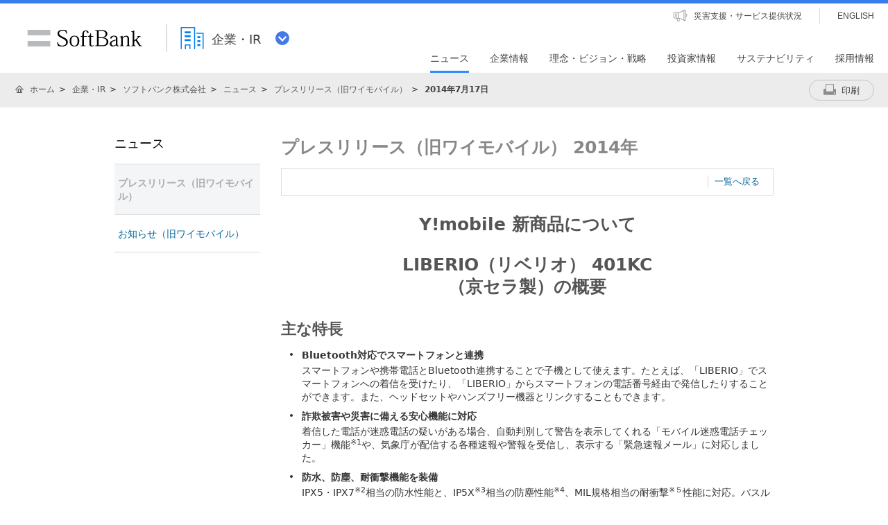

--- FILE ---
content_type: text/html; charset=utf-8
request_url: https://www.softbank.jp/corp/group/ym/news/press/2014/20140717_07/?page=8
body_size: 19407
content:


<!DOCTYPE html>
<html lang="ja">
<head>
    <!-- LayoutCorpSbxPC -->
    
    

    
    




    
    

<!-- =========== METADATA ============ -->
    <meta charset="UTF-8">
    <link rel="canonical" href="https://www.softbank.jp/corp/group/ym/news/press/2014/20140717_07/">
<title>Y!mobile 新商品について | 企業・IR | ソフトバンク</title>
<meta name="description" content="ソフトバンクの公式ホームページです。企業・IRの「Y!mobile 新商品について」をご紹介します。">
<meta name="keywords" content="会社概要,動画配信,ソフトバンク,SoftBank">
    <meta property="og:title" content="Y!mobile 新商品について | 企業・IR | ソフトバンク">
    <meta property="og:type" content="article">
    <meta property="og:description" content="ソフトバンクの公式ホームページです。企業・IRの「Y!mobile 新商品について」をご紹介します。">
    <meta property="og:url" content="https://www.softbank.jp/corp/group/ym/news/press/2014/20140717_07/">
    <meta property="og:image" content="https://www.softbank.jp/site/set/common/shared/img/icon_softbank.gif">
    <meta property="og:site_name" content="ソフトバンク">
    <meta property="fb:app_id" content="378662655513103">
    <link rel="shortcut icon" href="/site/set/common/p/img/favicon.ico">


    
    
<!-- =========== /METADATA ============ -->
<!-- ========= COMMON IMPORT ========== -->
<script src="/-/media/sb/sjp/scassets/system/common/js/include.js"></script>

<script type="text/javascript">var nowDate = '20260126124652'</script>

<!-- /site/design/parts/area/pc/common-code-lv3/ -->
<link rel="stylesheet" href="/site/set/common/p/css/normalize.css">
<link rel="stylesheet" href="/site/set/common/sunshine/p/css/index.css?20240926" media="all">
<link rel="stylesheet" href="/site/set/common/sunshine/p/css/print.css" media="print">
<link rel="stylesheet" href="/site/set/common/info/v1/p/css/index.css?20240926">

<link rel="stylesheet" href="/site/set/common/p/css/l3-structure.css?20191126">
<link rel="stylesheet" href="/site/set/common/p/css/l3-modules.css">
<link rel="stylesheet" href="/site/set/common/p/css/l3-print.css" media="print">
<noscript>
<link rel="stylesheet" href="/site/set/common/noscript/v1/p/css/index.css">
</noscript>
<script src="/site/set/common/sunshine/p/js/index.js?20240926" defer></script>
<script>
!function(r){var s=' src="/site/set/common/src.js"',c=s.match(/^ src="(\/\/[^\/]+)/);Array.isArray(c)?r.CDN_FQDN=c[1]:r.CDN_FQDN=""}(window);
</script>
<script src="/site/set/common/shared/js/jquery-3.6.1.min.js"></script>
<script src="/site/set/common/p/js/l3-structure.js"></script>
<link rel="stylesheet" href="/site/set/common/p/css/print.css" media="print">

<!-- / /site/design/parts/area/pc/common-code-lv3/ -->

<!-- /site/design/parts/area/pc/common-code-lv3-corp/ -->
<meta name="apple-itunes-app" content="app-id=468040768" />
<link rel="stylesheet" href="/corp/set/common/sunshine/p/css/category-style.b3s.css">

<!-- Yext検索窓リソース -->
<link rel="stylesheet" type="text/css" href="https://assets.sitescdn.net/answers-search-bar/v1.5/answers.css"/>
<link rel="stylesheet" type="text/css" href="https://search.ir.softbank.jp.pagescdn.com/static/assets/barcss/barcss.css"/>
<script src="https://assets.sitescdn.net/answers-search-bar/v1.5/answerstemplates.compiled.min.js" defer></script>
<script src="https://cdn.jsdelivr.net/npm/typed.js@2.0.11"></script>
<script src="https://cdn.jsdelivr.net/npm/axios/dist/axios.min.js"></script>
<script id="yext-answers" src="https://assets.sitescdn.net/answers-search-bar/v1.5/answers.min.js" async defer></script>
<!-- /Yext検索窓リソース -->
<!-- ======== /COMMON IMPORT ========== -->
<!-- ========= LOCAL IMPORT =========== -->


<!-- ======== /LOCAL IMPORT =========== -->

    
    



</head>
<body>
    
    




    
    




    <div id="sb-appshell-v1" class="sb-appshell-v1">

        <!-- ヘッダー/Header-->
        

        <div id="sb-appshell-v1-header-fixed-area" class="sb-appshell-v1-header-fixed-area">
            <div class="sb-appshell-v1-header-fixed-area_inner">
                <header id="sb-appshell-v1-header" class="sb-appshell-v1-header _ga_area_header">
                    <div class="sb-appshell-v1-header_inner">
                        <div class="sb-appshell-v1-header_logo">
                            <div class="sb-appshell-v1-header_logo-inner"><a href="/"
                                    class="sb-appshell-v1-header_logo-image">SoftBank</a></div>
                        </div>
                        <div class="sb-appshell-v1-header_world-menu">
                            <button class="sb-appshell-v1-header_world-menu-button"
                                data-sb-appshell-v1-button="world-menu">
                                <span
                                    class="sb-appshell-v1-header_category-title sb-appshell-v1-header_category-title-corp">
                                    <span class="sb-appshell-v1-header_category-title-text">企業・IR</span>
                                </span>
                            </button>
                        </div>
                    </div><!-- .sb-appshell-v1-header_inner -->

                    <div class="sb-appshell-v1-header_utility">
                        <div class="sb-appshell-v1-header_utility-list">
                            <div class="sb-appshell-v1-header_utility-item">
                                <a href="/disaster/"
                                    class="sb-appshell-v1-header_utility-link sb-appshell-v1-header_utility-link-disaster"><span
                                        class="sb-appshell-v1-header_utility-link-inner">災害支援・サービス提供状況</span></a>
                            </div>
                            <div class="sb-appshell-v1-header_utility-item sb-appshell-v1-header_utility-item-language">
                                <a href="/en/" class="sb-appshell-v1-header_utility-link sb-appshell-v1-header_utility-link-language" lang="en"><span class="sb-appshell-v1-header_utility-link-inner">ENGLISH</span></a>
                            </div>
                        </div>
                    </div>
                    
<nav id="sb-appshell-v1-header-nav" class="sb-appshell-v1-header-nav" role="navigation">
<div class="sb-appshell-v1-header-nav_globalnav _ga_area_category_nav">
<ul class="sb-appshell-v1-header-nav_globalnav-list">
<li class="sb-appshell-v1-header-nav_globalnav-item"><a href="/corp/news/" class="sb-appshell-v1-header-nav_globalnav-link"><span class="sb-appshell-v1-header-nav_globalnav-link-inner">ニュース</span></a></li>
<li class="sb-appshell-v1-header-nav_globalnav-item"><a href="/corp/aboutus/" class="sb-appshell-v1-header-nav_globalnav-link"><span class="sb-appshell-v1-header-nav_globalnav-link-inner">企業情報</span></a></li>
<li class="sb-appshell-v1-header-nav_globalnav-item"><a href="/corp/philosophy/" class="sb-appshell-v1-header-nav_globalnav-link"><span class="sb-appshell-v1-header-nav_globalnav-link-inner">理念・ビジョン・戦略</span></a></li>
<li class="sb-appshell-v1-header-nav_globalnav-item"><a href="/corp/ir/" class="sb-appshell-v1-header-nav_globalnav-link"><span class="sb-appshell-v1-header-nav_globalnav-link-inner">投資家情報</span></a></li>
<li class="sb-appshell-v1-header-nav_globalnav-item"><a href="/corp/sustainability/" class="sb-appshell-v1-header-nav_globalnav-link"><span class="sb-appshell-v1-header-nav_globalnav-link-inner">サステナビリティ</span></a></li>
<li class="sb-appshell-v1-header-nav_globalnav-item"><a href="/corp/careers/" class="sb-appshell-v1-header-nav_globalnav-link"><span class="sb-appshell-v1-header-nav_globalnav-link-inner">採用情報</span></a></li>
</ul><!-- .sb-appshell-v1-header-nav_globalnav-list -->
</div><!-- .sb-appshell-v1-header-nav_globalnav -->
<div class="sb-appshell-v1-header-nav_megadropdown _ga_area_category_nav sb-appshell-v1-header-nav_megadropdown--hide" style="display: none; opacity: 0; height: auto; top: 28px;">
<div class="sb-appshell-v1-header-nav_megadropdown-view ps ps--active-y" style="max-height: 355px;">
<div class="sb-appshell-v1-header-nav_megadropdown-view-inner">

<div class="sb-appshell-v1-header-nav_megadropdown-header">
<div class="sb-appshell-v1-header-nav_megadropdown-header-inner">
<div id="sb-appshell-v1-header-nav_megadropdown-header-search" class="sb-appshell-v1-header-nav_megadropdown-header-search sb-appshell-v1-header-nav_megadropdown-header-search--open">
<form class="sb-appshell-v1-header-nav_megadropdown-header-search-form" name="search_form" action="/search_result/">
<div class="sb-appshell-v1-header-nav_megadropdown-header-search-form-data">
<input class="sb-appshell-v1-header-nav_megadropdown-header-search-form-text" type="text" name="kw" placeholder="" autocomplete="off">
<input type="hidden" name="ca" value="CORP">
<input type="hidden" name="a" value="SiteSearch">
<input type="hidden" name="corpId" value="atc130008">
<button type="submit" class="sb-appshell-v1-header-nav_megadropdown-header-search-form-submit">検索</button>
</div>
</form>
</div>

<button class="sb-appshell-v1-header-nav_megadropdown-header-close-button">閉じる</button>
</div><!-- .sb-appshell-v1-header-nav_megadropdown-header-inner -->
</div><!-- .sb-appshell-v1-header-nav_megadropdown-header -->

<div class="sb-appshell-v1-header-nav_megadropdown-contents">

<div class="sb-appshell-v1-header-nav_megadropdown-category-item sb-appshell-v1-header-nav_megadropdown-category-item--current" data-sb-megadropdown-category="/corp/news/" style="display: block; opacity: 1;">
<div class="sb-appshell-v1-header-nav_megadropdown-lv3-header">
<div class="sb-appshell-v1-header-nav_megadropdown-lv3-header-link"><a href="/corp/news/" class="sb-appshell-v1-header-nav_megadropdown-lv3-header-link-text">ニュース トップ</a></div>
</div><!-- #sb-appshell-v1-header-nav_megadropdown-lv3-header -->
<div class="sb-appshell-v1-header-nav_megadropdown-lv3-section">
<div class="sb-appshell-v1-header-nav_megadropdown-lv4">
<ul class="sb-appshell-v1-header-nav_megadropdown-lv4-list">
<li class="sb-appshell-v1-header-nav_megadropdown-lv4-item">
<div class="sb-appshell-v1-header-nav_megadropdown-lv4-link-container"><a href="/corp/news/press/all/" class="sb-appshell-v1-header-nav_megadropdown-lv4-link" style="height: 60px;">プレスリリース</a></div>
</li>
<li class="sb-appshell-v1-header-nav_megadropdown-lv4-item">
<div class="sb-appshell-v1-header-nav_megadropdown-lv4-link-container"><a href="/corp/news/info/" class="sb-appshell-v1-header-nav_megadropdown-lv4-link" style="height: 60px;">お知らせ</a></div>
</li>
<li class="sb-appshell-v1-header-nav_megadropdown-lv4-item">
<div class="sb-appshell-v1-header-nav_megadropdown-lv4-link-container"><a href="/corp/news/update/" class="sb-appshell-v1-header-nav_megadropdown-lv4-link" style="height: 60px;">更新情報</a></div>
</li>
<li class="sb-appshell-v1-header-nav_megadropdown-lv4-item">
<div class="sb-appshell-v1-header-nav_megadropdown-lv4-link-container"><button type="button" class="sb-appshell-v1-header-nav_megadropdown-lv4-link sb-appshell-v1-header-nav_megadropdown-lv4-link--accordion" aria-controls="js-sunshine-v1-accordion-01" aria-expanded="false" style="height: 60px;">記者説明会</button></div>
<div class="sb-appshell-v1-header-nav_megadropdown-lv5 _ga_area_category_nav" aria-hidden="true" id="js-sunshine-v1-accordion-01" style="width: 1519px; transform: translateX(-1024px);">
<div class="sb-appshell-v1-header-nav_megadropdown-lv5-inner">
<div class="sb-appshell-v1-header-nav_megadropdown-lv5-top">
<a href="/corp/news/conference/" class="sb-appshell-v1-header-nav_megadropdown-lv5-link" style="height: 50px;">記者説明会 トップ</a>
</div>
<div class="sb-appshell-v1-header-nav_megadropdown-lv5-links">
<ul class="sb-appshell-v1-header-nav_megadropdown-lv5-links-list">
<li class="sb-appshell-v1-header-nav_megadropdown-lv5-links-item"><a href="/corp/news/conference/webcast/" class="sb-appshell-v1-header-nav_megadropdown-lv5-link" style="height: 50px;">動画配信</a></li>
</ul>
</div>
</div>
</div><!-- .sb-appshell-v1-header-nav_megadropdown-lv5 -->
</li>
<li class="sb-appshell-v1-header-nav_megadropdown-lv4-item">
<div class="sb-appshell-v1-header-nav_megadropdown-lv4-link-container"><a href="/sbnews/" class="sb-appshell-v1-header-nav_megadropdown-lv4-link" style="height: 60px;">ソフトバンクニュース</a></div>
</li>
</ul><!-- .sb-appshell-v1-header-nav_megadropdown-lv4-list -->
</div><!-- .sb-appshell-v1-header-nav_megadropdown-lv4 -->
</div><!-- #sb-appshell-v1-header-nav_megadropdown-lv3-section -->
</div><!-- #sb-appshell-v1-header-nav_megadropdown-category-item -->

<div class="sb-appshell-v1-header-nav_megadropdown-category-item" data-sb-megadropdown-category="/corp/aboutus/" style="opacity: 0;">
<div class="sb-appshell-v1-header-nav_megadropdown-lv3-header">
<div class="sb-appshell-v1-header-nav_megadropdown-lv3-header-link"><a href="/corp/aboutus/" class="sb-appshell-v1-header-nav_megadropdown-lv3-header-link-text">企業情報 トップ</a></div>
</div><!-- #sb-appshell-v1-header-nav_megadropdown-lv3-header -->
<div class="sb-appshell-v1-header-nav_megadropdown-lv3-section">
<div class="sb-appshell-v1-header-nav_megadropdown-lv4">
<ul class="sb-appshell-v1-header-nav_megadropdown-lv4-list">
<li class="sb-appshell-v1-header-nav_megadropdown-lv4-item">
<div class="sb-appshell-v1-header-nav_megadropdown-lv4-link-container"><a href="/corp/aboutus/message/" class="sb-appshell-v1-header-nav_megadropdown-lv4-link" style="height: 60px;">社長メッセージ</a></div>
</li>
<li class="sb-appshell-v1-header-nav_megadropdown-lv4-item">
<div class="sb-appshell-v1-header-nav_megadropdown-lv4-link-container"><button type="button" class="sb-appshell-v1-header-nav_megadropdown-lv4-link sb-appshell-v1-header-nav_megadropdown-lv4-link--accordion" aria-controls="js-sunshine-v1-accordion-02" aria-expanded="false" style="height: 60px;">会社概要</button></div>
<div class="sb-appshell-v1-header-nav_megadropdown-lv5 _ga_area_category_nav" aria-hidden="true" id="js-sunshine-v1-accordion-02" style="width: 1519px; transform: translateX(-531px);">
<div class="sb-appshell-v1-header-nav_megadropdown-lv5-inner">
<div class="sb-appshell-v1-header-nav_megadropdown-lv5-top">
<a href="/corp/aboutus/profile/" class="sb-appshell-v1-header-nav_megadropdown-lv5-link" style="height: 50px;">会社概要 トップ</a>
</div>
<div class="sb-appshell-v1-header-nav_megadropdown-lv5-links">
<ul class="sb-appshell-v1-header-nav_megadropdown-lv5-links-list">
<li class="sb-appshell-v1-header-nav_megadropdown-lv5-links-item"><a href="/corp/aboutus/profile/officer/" class="sb-appshell-v1-header-nav_megadropdown-lv5-link" style="height: 50px;">役員一覧</a></li>
<li class="sb-appshell-v1-header-nav_megadropdown-lv5-links-item"><a href="/corp/aboutus/profile/history/" class="sb-appshell-v1-header-nav_megadropdown-lv5-link" style="height: 50px;">沿革</a></li>
<li class="sb-appshell-v1-header-nav_megadropdown-lv5-links-item"><a href="/corp/aboutus/profile/standards/" class="sb-appshell-v1-header-nav_megadropdown-lv5-link" style="height: 50px;">規格の認証取得状況</a></li>
</ul>
</div>
</div>
</div><!-- .sb-appshell-v1-header-nav_megadropdown-lv5 -->
</li>
<li class="sb-appshell-v1-header-nav_megadropdown-lv4-item">
<div class="sb-appshell-v1-header-nav_megadropdown-lv4-link-container"><button type="button" class="sb-appshell-v1-header-nav_megadropdown-lv4-link sb-appshell-v1-header-nav_megadropdown-lv4-link--accordion" aria-controls="js-sunshine-v1-accordion-03" aria-expanded="false" style="height: 60px;">事業紹介</button></div>
<div class="sb-appshell-v1-header-nav_megadropdown-lv5 _ga_area_category_nav" aria-hidden="true" id="js-sunshine-v1-accordion-03" style="width: 1519px; transform: translateX(-778px);">
<div class="sb-appshell-v1-header-nav_megadropdown-lv5-inner">
<div class="sb-appshell-v1-header-nav_megadropdown-lv5-top">
<a href="/corp/aboutus/business/" class="sb-appshell-v1-header-nav_megadropdown-lv5-link" style="height: 50px;">事業紹介 トップ</a>
</div>
<div class="sb-appshell-v1-header-nav_megadropdown-lv5-links">
<ul class="sb-appshell-v1-header-nav_megadropdown-lv5-links-list">
<li class="sb-appshell-v1-header-nav_megadropdown-lv5-links-item"><a href="/corp/aboutus/business/group/" class="sb-appshell-v1-header-nav_megadropdown-lv5-link" style="height: 50px;">グループ企業</a></li>
</ul>
</div>
</div>
</div><!-- .sb-appshell-v1-header-nav_megadropdown-lv5 -->
</li>
<li class="sb-appshell-v1-header-nav_megadropdown-lv4-item">
<div class="sb-appshell-v1-header-nav_megadropdown-lv4-link-container"><button type="button" class="sb-appshell-v1-header-nav_megadropdown-lv4-link sb-appshell-v1-header-nav_megadropdown-lv4-link--accordion" aria-controls="js-sunshine-v1-accordion-04" aria-expanded="false" style="height: 60px;">ガバナンス</button></div>
<div class="sb-appshell-v1-header-nav_megadropdown-lv5 _ga_area_category_nav" aria-hidden="true" id="js-sunshine-v1-accordion-04" style="width: 1519px; transform: translateX(-1024px);">
<div class="sb-appshell-v1-header-nav_megadropdown-lv5-inner">
<div class="sb-appshell-v1-header-nav_megadropdown-lv5-top">
<a href="/corp/aboutus/governance/" class="sb-appshell-v1-header-nav_megadropdown-lv5-link" style="height: 58px;">ガバナンス トップ</a>
</div>
<div class="sb-appshell-v1-header-nav_megadropdown-lv5-links">
<ul class="sb-appshell-v1-header-nav_megadropdown-lv5-links-list">
<li class="sb-appshell-v1-header-nav_megadropdown-lv5-links-item"><a href="/corp/aboutus/governance/corporate-governance/" class="sb-appshell-v1-header-nav_megadropdown-lv5-link" style="height: 58px;">コーポレート・<br>ガバナンス</a></li>
<li class="sb-appshell-v1-header-nav_megadropdown-lv5-links-item"><a href="/corp/aboutus/governance/compliance/" class="sb-appshell-v1-header-nav_megadropdown-lv5-link" style="height: 58px;">コンプライアンス</a></li>
<li class="sb-appshell-v1-header-nav_megadropdown-lv5-links-item"><a href="/corp/aboutus/governance/riskmanagement/" class="sb-appshell-v1-header-nav_megadropdown-lv5-link" style="height: 58px;">リスクマネジメント</a></li>
<li class="sb-appshell-v1-header-nav_megadropdown-lv5-links-item"><a href="/corp/aboutus/governance/security/" class="sb-appshell-v1-header-nav_megadropdown-lv5-link">情報セキュリティ</a></li>
<li class="sb-appshell-v1-header-nav_megadropdown-lv5-links-item"><a href="/privacy/" class="sb-appshell-v1-header-nav_megadropdown-lv5-link">個人情報保護<br>プライバシーセンター</a></li>
<li class="sb-appshell-v1-header-nav_megadropdown-lv5-links-item"><a href="/corp/aboutus/governance/human-rights/" class="sb-appshell-v1-header-nav_megadropdown-lv5-link">ソフトバンク<br>人権ポリシー</a></li>
<li class="sb-appshell-v1-header-nav_megadropdown-lv5-links-item"><a href="/corp/aboutus/governance/supply-chain/" class="sb-appshell-v1-header-nav_megadropdown-lv5-link">サプライチェーン<br>マネジメント</a></li>
<li class="sb-appshell-v1-header-nav_megadropdown-lv5-links-item"><a href="/corp/aboutus/governance/ai-governance/" class="sb-appshell-v1-header-nav_megadropdown-lv5-link">AI倫理・ガバナンス</a></li>
<li class="sb-appshell-v1-header-nav_megadropdown-lv5-links-item"><a href="/corp/aboutus/governance/intellectual-property/" class="sb-appshell-v1-header-nav_megadropdown-lv5-link">知的財産・ブランドの<br>保護</a></li>
<li class="sb-appshell-v1-header-nav_megadropdown-lv5-links-item"><a href="/corp/aboutus/governance/tax-strategy/" class="sb-appshell-v1-header-nav_megadropdown-lv5-link">税務戦略</a></li>
<li class="sb-appshell-v1-header-nav_megadropdown-lv5-links-item"><a href="/corp/aboutus/governance/disclosure/" class="sb-appshell-v1-header-nav_megadropdown-lv5-link">情報開示に対する考え方</a></li>
</ul>
</div>
</div>
</div><!-- .sb-appshell-v1-header-nav_megadropdown-lv5 -->
</li>
<li class="sb-appshell-v1-header-nav_megadropdown-lv4-item">
<div class="sb-appshell-v1-header-nav_megadropdown-lv4-link-container"><a href="/corp/aboutus/csr/" class="sb-appshell-v1-header-nav_megadropdown-lv4-link" style="height: 60px;">社会貢献活動</a></div>
</li>
<li class="sb-appshell-v1-header-nav_megadropdown-lv4-item">
<div class="sb-appshell-v1-header-nav_megadropdown-lv4-link-container"><button type="button" class="sb-appshell-v1-header-nav_megadropdown-lv4-link sb-appshell-v1-header-nav_megadropdown-lv4-link--accordion" aria-controls="js-sunshine-v1-accordion-05" aria-expanded="false" style="height: 60px;">公開情報</button></div>
<div class="sb-appshell-v1-header-nav_megadropdown-lv5 _ga_area_category_nav" aria-hidden="true" id="js-sunshine-v1-accordion-05" style="width: 1519px; transform: translateX(-531px);">
<div class="sb-appshell-v1-header-nav_megadropdown-lv5-inner">
<div class="sb-appshell-v1-header-nav_megadropdown-lv5-top">
<a href="/corp/aboutus/public/" class="sb-appshell-v1-header-nav_megadropdown-lv5-link" style="height: 50px;">公開情報 トップ</a>
</div>
<div class="sb-appshell-v1-header-nav_megadropdown-lv5-links">
<ul class="sb-appshell-v1-header-nav_megadropdown-lv5-links-list">
<li class="sb-appshell-v1-header-nav_megadropdown-lv5-links-item"><a href="/corp/aboutus/public/spectrum/" class="sb-appshell-v1-header-nav_megadropdown-lv5-link" style="height: 50px;">周波数移行促進について</a></li>
<li class="sb-appshell-v1-header-nav_megadropdown-lv5-links-item"><a href="/corp/aboutus/public/35ghz/" class="sb-appshell-v1-header-nav_megadropdown-lv5-link" style="height: 50px;">3.5GHzに関する情報</a></li>
<li class="sb-appshell-v1-header-nav_megadropdown-lv5-links-item"><a href="/corp/aboutus/public/radio-wave-interference/" class="sb-appshell-v1-header-nav_megadropdown-lv5-link" style="height: 50px;">電波干渉に関する問い合わせ</a></li>
<li class="sb-appshell-v1-header-nav_megadropdown-lv5-links-item"><a href="/corp/aboutus/public/mvno/" class="sb-appshell-v1-header-nav_megadropdown-lv5-link" style="height: 50px;">MVNOに関する情報</a></li>
<li class="sb-appshell-v1-header-nav_megadropdown-lv5-links-item"><a href="/corp/aboutus/public/usim/" class="sb-appshell-v1-header-nav_megadropdown-lv5-link">USIMカードに関する技術資料</a></li>
<li class="sb-appshell-v1-header-nav_megadropdown-lv5-links-item"><a href="/corp/aboutus/public/emf/" class="sb-appshell-v1-header-nav_megadropdown-lv5-link">電波の安全性に関する<br>情報提供</a></li>
<li class="sb-appshell-v1-header-nav_megadropdown-lv5-links-item"><a href="/corp/aboutus/public/interconnection/" class="sb-appshell-v1-header-nav_megadropdown-lv5-link">相互接続情報</a></li>
<li class="sb-appshell-v1-header-nav_megadropdown-lv5-links-item"><a href="/corp/aboutus/public/accounting/" class="sb-appshell-v1-header-nav_megadropdown-lv5-link">事業法に基づく公表情報</a></li>
<li class="sb-appshell-v1-header-nav_megadropdown-lv5-links-item"><a href="/corp/aboutus/public/provider/" class="sb-appshell-v1-header-nav_megadropdown-lv5-link">プロバイダ責任制限法に基づく手続き方法</a></li>
</ul>
</div>
</div>
</div><!-- .sb-appshell-v1-header-nav_megadropdown-lv5 -->
</li>
</ul><!-- .sb-appshell-v1-header-nav_megadropdown-lv4-list -->
</div><!-- .sb-appshell-v1-header-nav_megadropdown-lv4 -->
</div><!-- #sb-appshell-v1-header-nav_megadropdown-lv3-section -->
</div><!-- #sb-appshell-v1-header-nav_megadropdown-category-item -->

<div class="sb-appshell-v1-header-nav_megadropdown-category-item" data-sb-megadropdown-category="/corp/philosophy/" style="opacity: 0;">
<div class="sb-appshell-v1-header-nav_megadropdown-lv3-header">
<div class="sb-appshell-v1-header-nav_megadropdown-lv3-header-link"><a href="/corp/philosophy/" class="sb-appshell-v1-header-nav_megadropdown-lv3-header-link-text">理念・ビジョン・戦略 トップ</a></div>
</div><!-- #sb-appshell-v1-header-nav_megadropdown-lv3-header -->
<div class="sb-appshell-v1-header-nav_megadropdown-lv3-section">
<div class="sb-appshell-v1-header-nav_megadropdown-lv4">
<ul class="sb-appshell-v1-header-nav_megadropdown-lv4-list">
<li class="sb-appshell-v1-header-nav_megadropdown-lv4-item">
<div class="sb-appshell-v1-header-nav_megadropdown-lv4-link-container"><button type="button" class="sb-appshell-v1-header-nav_megadropdown-lv4-link sb-appshell-v1-header-nav_megadropdown-lv4-link--accordion" aria-controls="js-sunshine-v1-accordion-06" aria-expanded="false" style="height: 60px;">成長戦略<br>「Beyond Carrier」</button></div>
<div class="sb-appshell-v1-header-nav_megadropdown-lv5 _ga_area_category_nav" aria-hidden="true" id="js-sunshine-v1-accordion-06" style="width: 1519px; transform: translateX(-285px);">
<div class="sb-appshell-v1-header-nav_megadropdown-lv5-inner">
<div class="sb-appshell-v1-header-nav_megadropdown-lv5-top">
<a href="/corp/philosophy/strategy/" class="sb-appshell-v1-header-nav_megadropdown-lv5-link" style="height: 82px;">成長戦略<br>「Beyond Carrier」<br>トップ</a>
</div>
<div class="sb-appshell-v1-header-nav_megadropdown-lv5-links">
<ul class="sb-appshell-v1-header-nav_megadropdown-lv5-links-list">
<li class="sb-appshell-v1-header-nav_megadropdown-lv5-links-item"><a href="/corp/philosophy/strategy/consumer/" class="sb-appshell-v1-header-nav_megadropdown-lv5-link" style="height: 82px;">コンシューマ事業</a></li>
<li class="sb-appshell-v1-header-nav_megadropdown-lv5-links-item"><a href="/corp/philosophy/strategy/enterprise/" class="sb-appshell-v1-header-nav_megadropdown-lv5-link" style="height: 82px;">エンタープライズ事業</a></li>
<li class="sb-appshell-v1-header-nav_megadropdown-lv5-links-item"><a href="/corp/philosophy/strategy/media-ec/" class="sb-appshell-v1-header-nav_megadropdown-lv5-link" style="height: 82px;">メディア・EC事業</a></li>
<li class="sb-appshell-v1-header-nav_megadropdown-lv5-links-item"><a href="/corp/philosophy/strategy/financial/" class="sb-appshell-v1-header-nav_megadropdown-lv5-link" style="height: 82px;">ファイナンス事業</a></li>
<li class="sb-appshell-v1-header-nav_megadropdown-lv5-links-item"><a href="/corp/philosophy/strategy/new-business/" class="sb-appshell-v1-header-nav_megadropdown-lv5-link">新領域</a></li>
</ul>
</div>
</div>
</div><!-- .sb-appshell-v1-header-nav_megadropdown-lv5 -->
</li>
<li class="sb-appshell-v1-header-nav_megadropdown-lv4-item">
<div class="sb-appshell-v1-header-nav_megadropdown-lv4-link-container"><button type="button" class="sb-appshell-v1-header-nav_megadropdown-lv4-link sb-appshell-v1-header-nav_megadropdown-lv4-link--accordion" aria-controls="js-sunshine-v1-accordion-07" aria-expanded="false" style="height: 60px;">技術戦略</button></div>
<div class="sb-appshell-v1-header-nav_megadropdown-lv5 _ga_area_category_nav" aria-hidden="true" id="js-sunshine-v1-accordion-07" style="width: 1519px; transform: translateX(-531px);">
<div class="sb-appshell-v1-header-nav_megadropdown-lv5-inner">
<div class="sb-appshell-v1-header-nav_megadropdown-lv5-top">
<a href="/corp/philosophy/technology/" class="sb-appshell-v1-header-nav_megadropdown-lv5-link" style="height: 50px;">技術戦略 トップ</a>
</div>
<div class="sb-appshell-v1-header-nav_megadropdown-lv5-links">
<ul class="sb-appshell-v1-header-nav_megadropdown-lv5-links-list">
<li class="sb-appshell-v1-header-nav_megadropdown-lv5-links-item"><a href="/corp/philosophy/technology/telecommunications/" class="sb-appshell-v1-header-nav_megadropdown-lv5-link" style="height: 50px;">通信技術</a></li>
<li class="sb-appshell-v1-header-nav_megadropdown-lv5-links-item"><a href="/corp/technology/research/" class="sb-appshell-v1-header-nav_megadropdown-lv5-link" style="height: 50px;">先端技術研究所</a></li>
</ul>
</div>
</div>
</div><!-- .sb-appshell-v1-header-nav_megadropdown-lv5 -->
</li>
<li class="sb-appshell-v1-header-nav_megadropdown-lv4-item">
<div class="sb-appshell-v1-header-nav_megadropdown-lv4-link-container"><button type="button" class="sb-appshell-v1-header-nav_megadropdown-lv4-link sb-appshell-v1-header-nav_megadropdown-lv4-link--accordion" aria-controls="js-sunshine-v1-accordion-08" aria-expanded="false" style="height: 60px;">人材戦略</button></div>
<div class="sb-appshell-v1-header-nav_megadropdown-lv5 _ga_area_category_nav" aria-hidden="true" id="js-sunshine-v1-accordion-08" style="width: 1519px; transform: translateX(-778px);">
<div class="sb-appshell-v1-header-nav_megadropdown-lv5-inner">
<div class="sb-appshell-v1-header-nav_megadropdown-lv5-top">
<a href="/corp/philosophy/human-resource/" class="sb-appshell-v1-header-nav_megadropdown-lv5-link" style="height: 58px;">人材戦略 トップ</a>
</div>
<div class="sb-appshell-v1-header-nav_megadropdown-lv5-links">
<ul class="sb-appshell-v1-header-nav_megadropdown-lv5-links-list">
<li class="sb-appshell-v1-header-nav_megadropdown-lv5-links-item"><a href="/corp/philosophy/human-resource/policy/" class="sb-appshell-v1-header-nav_megadropdown-lv5-link" style="height: 58px;">人事ポリシー</a></li>
<li class="sb-appshell-v1-header-nav_megadropdown-lv5-links-item"><a href="/corp/philosophy/human-resource/career-development/" class="sb-appshell-v1-header-nav_megadropdown-lv5-link" style="height: 58px;">キャリア開発・能力発揮</a></li>
<li class="sb-appshell-v1-header-nav_megadropdown-lv5-links-item"><a href="/corp/philosophy/human-resource/workstyle/" class="sb-appshell-v1-header-nav_megadropdown-lv5-link" style="height: 58px;">スマートワークスタイルの推進</a></li>
<li class="sb-appshell-v1-header-nav_megadropdown-lv5-links-item"><a href="/corp/philosophy/human-resource/diversity/" class="sb-appshell-v1-header-nav_megadropdown-lv5-link">ダイバーシティの推進</a></li>
<li class="sb-appshell-v1-header-nav_megadropdown-lv5-links-item"><a href="/corp/philosophy/human-resource/family/" class="sb-appshell-v1-header-nav_megadropdown-lv5-link">仕事と育児・介護の<br>両立支援</a></li>
<li class="sb-appshell-v1-header-nav_megadropdown-lv5-links-item"><a href="/corp/philosophy/human-resource/wellness/" class="sb-appshell-v1-header-nav_megadropdown-lv5-link">健康経営の推進</a></li>
</ul>
</div>
</div>
</div><!-- .sb-appshell-v1-header-nav_megadropdown-lv5 -->
</li>
</ul><!-- .sb-appshell-v1-header-nav_megadropdown-lv4-list -->
</div><!-- .sb-appshell-v1-header-nav_megadropdown-lv4 -->
</div><!-- #sb-appshell-v1-header-nav_megadropdown-lv3-section -->
</div><!-- #sb-appshell-v1-header-nav_megadropdown-category-item -->

<div class="sb-appshell-v1-header-nav_megadropdown-category-item" data-sb-megadropdown-category="/corp/ir/" style="opacity: 0;">
<div class="sb-appshell-v1-header-nav_megadropdown-lv3-header">
<div class="sb-appshell-v1-header-nav_megadropdown-lv3-header-link"><a href="/corp/ir/" class="sb-appshell-v1-header-nav_megadropdown-lv3-header-link-text">投資家情報 トップ</a></div>
</div><!-- #sb-appshell-v1-header-nav_megadropdown-lv3-header -->
<div class="sb-appshell-v1-header-nav_megadropdown-lv3-section">
<div class="sb-appshell-v1-header-nav_megadropdown-lv4">
<ul class="sb-appshell-v1-header-nav_megadropdown-lv4-list">
<li class="sb-appshell-v1-header-nav_megadropdown-lv4-item">
<div class="sb-appshell-v1-header-nav_megadropdown-lv4-link-container"><button type="button" class="sb-appshell-v1-header-nav_megadropdown-lv4-link sb-appshell-v1-header-nav_megadropdown-lv4-link--accordion" aria-controls="js-sunshine-v1-accordion-09" aria-expanded="false" style="height: 60px;">経営方針</button></div>
<div class="sb-appshell-v1-header-nav_megadropdown-lv5 _ga_area_category_nav" aria-hidden="true" id="js-sunshine-v1-accordion-09" style="width: 1519px; transform: translateX(-285px);">
<div class="sb-appshell-v1-header-nav_megadropdown-lv5-inner">
<div class="sb-appshell-v1-header-nav_megadropdown-lv5-top">
<a href="/corp/ir/policy/" class="sb-appshell-v1-header-nav_megadropdown-lv5-link" style="height: 50px;">経営方針 トップ</a>
</div>
<div class="sb-appshell-v1-header-nav_megadropdown-lv5-links">
<ul class="sb-appshell-v1-header-nav_megadropdown-lv5-links-list">
<li class="sb-appshell-v1-header-nav_megadropdown-lv5-links-item"><a href="/corp/ir/policy/message/" class="sb-appshell-v1-header-nav_megadropdown-lv5-link" style="height: 50px;">社長メッセージ</a></li>
<li class="sb-appshell-v1-header-nav_megadropdown-lv5-links-item"><a href="/corp/ir/policy/strategy/" class="sb-appshell-v1-header-nav_megadropdown-lv5-link" style="height: 50px;">経営方針・戦略</a></li>
<li class="sb-appshell-v1-header-nav_megadropdown-lv5-links-item"><a href="/corp/ir/policy/risk_factor/" class="sb-appshell-v1-header-nav_megadropdown-lv5-link" style="height: 50px;">事業等のリスク</a></li>
</ul>
</div>
</div>
</div><!-- .sb-appshell-v1-header-nav_megadropdown-lv5 -->
</li>
<li class="sb-appshell-v1-header-nav_megadropdown-lv4-item">
<div class="sb-appshell-v1-header-nav_megadropdown-lv4-link-container"><button type="button" class="sb-appshell-v1-header-nav_megadropdown-lv4-link sb-appshell-v1-header-nav_megadropdown-lv4-link--accordion" aria-controls="js-sunshine-v1-accordion-10" aria-expanded="false" style="height: 60px;">IRライブラリー</button></div>
<div class="sb-appshell-v1-header-nav_megadropdown-lv5 _ga_area_category_nav" aria-hidden="true" id="js-sunshine-v1-accordion-10" style="width: 1519px; transform: translateX(-531px);">
<div class="sb-appshell-v1-header-nav_megadropdown-lv5-inner">
<div class="sb-appshell-v1-header-nav_megadropdown-lv5-top">
<a href="/corp/ir/documents/" class="sb-appshell-v1-header-nav_megadropdown-lv5-link" style="height: 58px;">IRライブラリー トップ</a>
</div>
<div class="sb-appshell-v1-header-nav_megadropdown-lv5-links">
<ul class="sb-appshell-v1-header-nav_megadropdown-lv5-links-list">
<li class="sb-appshell-v1-header-nav_megadropdown-lv5-links-item"><a href="/corp/ir/documents/presentations/" class="sb-appshell-v1-header-nav_megadropdown-lv5-link" style="height: 58px;">説明会資料</a></li>
<li class="sb-appshell-v1-header-nav_megadropdown-lv5-links-item"><a href="/corp/ir/documents/financial_reports/" class="sb-appshell-v1-header-nav_megadropdown-lv5-link" style="height: 58px;">決算短信</a></li>
<li class="sb-appshell-v1-header-nav_megadropdown-lv5-links-item"><a href="/corp/ir/documents/security_reports/" class="sb-appshell-v1-header-nav_megadropdown-lv5-link" style="height: 58px;">有価証券報告書・<br>半期報告書</a></li>
<li class="sb-appshell-v1-header-nav_megadropdown-lv5-links-item"><a href="/corp/ir/documents/integrated_reports/" class="sb-appshell-v1-header-nav_megadropdown-lv5-link">統合報告書</a></li>
<li class="sb-appshell-v1-header-nav_megadropdown-lv5-links-item"><a href="/corp/ir/documents/business_reports/" class="sb-appshell-v1-header-nav_megadropdown-lv5-link">株主通信</a></li>
<li class="sb-appshell-v1-header-nav_megadropdown-lv5-links-item"><a href="/corp/sustainability/#documents" class="sb-appshell-v1-header-nav_megadropdown-lv5-link">ESG関連資料</a></li>
</ul>
</div>
</div>
</div><!-- .sb-appshell-v1-header-nav_megadropdown-lv5 -->
</li>
<li class="sb-appshell-v1-header-nav_megadropdown-lv4-item">
<div class="sb-appshell-v1-header-nav_megadropdown-lv4-link-container"><button type="button" class="sb-appshell-v1-header-nav_megadropdown-lv4-link sb-appshell-v1-header-nav_megadropdown-lv4-link--accordion" aria-controls="js-sunshine-v1-accordion-11" aria-expanded="false" style="height: 60px;">財務情報</button></div>
<div class="sb-appshell-v1-header-nav_megadropdown-lv5 _ga_area_category_nav" aria-hidden="true" id="js-sunshine-v1-accordion-11" style="width: 1519px; transform: translateX(-778px);">
<div class="sb-appshell-v1-header-nav_megadropdown-lv5-inner">
<div class="sb-appshell-v1-header-nav_megadropdown-lv5-top">
<a href="/corp/ir/financials/" class="sb-appshell-v1-header-nav_megadropdown-lv5-link" style="height: 50px;">財務情報 トップ</a>
</div>
<div class="sb-appshell-v1-header-nav_megadropdown-lv5-links">
<ul class="sb-appshell-v1-header-nav_megadropdown-lv5-links-list">
<li class="sb-appshell-v1-header-nav_megadropdown-lv5-links-item"><a href="/corp/ir/financials/earnings_summary/" class="sb-appshell-v1-header-nav_megadropdown-lv5-link" style="height: 50px;">決算要旨</a></li>
<li class="sb-appshell-v1-header-nav_megadropdown-lv5-links-item"><a href="/corp/ir/financials/analytics/" class="sb-appshell-v1-header-nav_megadropdown-lv5-link" style="height: 50px;">業績分析</a></li>
<li class="sb-appshell-v1-header-nav_megadropdown-lv5-links-item"><a href="/corp/ir/financials/highlights/" class="sb-appshell-v1-header-nav_megadropdown-lv5-link" style="height: 50px;">ハイライト</a></li>
<li class="sb-appshell-v1-header-nav_megadropdown-lv5-links-item"><a href="/corp/ir/financials/segments/" class="sb-appshell-v1-header-nav_megadropdown-lv5-link">事業セグメント情報</a></li>
<li class="sb-appshell-v1-header-nav_megadropdown-lv5-links-item"><a href="/corp/ir/financials/kpi/" class="sb-appshell-v1-header-nav_megadropdown-lv5-link">主要事業データ</a></li>
<li class="sb-appshell-v1-header-nav_megadropdown-lv5-links-item"><a href="/corp/ir/financials/forecast/" class="sb-appshell-v1-header-nav_megadropdown-lv5-link">業績予想</a></li>
</ul>
</div>
</div>
</div><!-- .sb-appshell-v1-header-nav_megadropdown-lv5 -->
</li>
<li class="sb-appshell-v1-header-nav_megadropdown-lv4-item">
<div class="sb-appshell-v1-header-nav_megadropdown-lv4-link-container"><button type="button" class="sb-appshell-v1-header-nav_megadropdown-lv4-link sb-appshell-v1-header-nav_megadropdown-lv4-link--accordion" aria-controls="js-sunshine-v1-accordion-12" aria-expanded="false" style="height: 60px;">個人投資家の皆さまへ</button></div>
<div class="sb-appshell-v1-header-nav_megadropdown-lv5 _ga_area_category_nav" aria-hidden="true" id="js-sunshine-v1-accordion-12" style="width: 1519px; transform: translateX(-1024px);">
<div class="sb-appshell-v1-header-nav_megadropdown-lv5-inner">
<div class="sb-appshell-v1-header-nav_megadropdown-lv5-top">
<a href="/corp/ir/investor/" class="sb-appshell-v1-header-nav_megadropdown-lv5-link" style="height: 58px;">個人投資家の皆さまへ<br>トップ</a>
</div>
<div class="sb-appshell-v1-header-nav_megadropdown-lv5-links">
<ul class="sb-appshell-v1-header-nav_megadropdown-lv5-links-list">
<li class="sb-appshell-v1-header-nav_megadropdown-lv5-links-item"><a href="/corp/ir/investor/about/" class="sb-appshell-v1-header-nav_megadropdown-lv5-link" style="height: 58px;">はじめてのソフトバンク</a></li>
<li class="sb-appshell-v1-header-nav_megadropdown-lv5-links-item"><a href="/corp/ir/investor/investing/" class="sb-appshell-v1-header-nav_megadropdown-lv5-link" style="height: 58px;">投資をお考えの皆さまへ</a></li>
<li class="sb-appshell-v1-header-nav_megadropdown-lv5-links-item"><a href="/corp/ir/investor/benefit/" class="sb-appshell-v1-header-nav_megadropdown-lv5-link" style="height: 58px;">株主優待制度</a></li>
<li class="sb-appshell-v1-header-nav_megadropdown-lv5-links-item"><a href="/corp/ir/investor/briefings/" class="sb-appshell-v1-header-nav_megadropdown-lv5-link" style="height: 58px;">個人投資家向け説明会</a></li>
</ul>
</div>
</div>
</div><!-- .sb-appshell-v1-header-nav_megadropdown-lv5 -->
</li>
<li class="sb-appshell-v1-header-nav_megadropdown-lv4-item">
<div class="sb-appshell-v1-header-nav_megadropdown-lv4-link-container"><button type="button" class="sb-appshell-v1-header-nav_megadropdown-lv4-link sb-appshell-v1-header-nav_megadropdown-lv4-link--accordion" aria-controls="js-sunshine-v1-accordion-13" aria-expanded="false" style="height: 60px;">株式と社債について</button></div>
<div class="sb-appshell-v1-header-nav_megadropdown-lv5 _ga_area_category_nav" aria-hidden="true" id="js-sunshine-v1-accordion-13" style="width: 1519px; transform: translateX(-285px);">
<div class="sb-appshell-v1-header-nav_megadropdown-lv5-inner">
<div class="sb-appshell-v1-header-nav_megadropdown-lv5-top">
<a href="/corp/ir/stock/" class="sb-appshell-v1-header-nav_megadropdown-lv5-link" style="height: 58px;">株式と社債について<br>トップ</a>
</div>
<div class="sb-appshell-v1-header-nav_megadropdown-lv5-links">
<ul class="sb-appshell-v1-header-nav_megadropdown-lv5-links-list">
<li class="sb-appshell-v1-header-nav_megadropdown-lv5-links-item"><a href="/corp/ir/stock/info/" class="sb-appshell-v1-header-nav_megadropdown-lv5-link" style="height: 58px;">株式基本情報</a></li>
<li class="sb-appshell-v1-header-nav_megadropdown-lv5-links-item"><a href="/corp/ir/stock/performance/" class="sb-appshell-v1-header-nav_megadropdown-lv5-link" style="height: 58px;">株主還元・配当</a></li>
<li class="sb-appshell-v1-header-nav_megadropdown-lv5-links-item"><a href="/corp/ir/stock/shareholders/" class="sb-appshell-v1-header-nav_megadropdown-lv5-link" style="height: 58px;">株主総会</a></li>
<li class="sb-appshell-v1-header-nav_megadropdown-lv5-links-item"><a href="/corp/ir/stock/class-shares/" class="sb-appshell-v1-header-nav_megadropdown-lv5-link">社債型種類株式</a></li>
<li class="sb-appshell-v1-header-nav_megadropdown-lv5-links-item"><a href="/corp/ir/stock/rating_bond/" class="sb-appshell-v1-header-nav_megadropdown-lv5-link">格付・社債情報</a></li>
<li class="sb-appshell-v1-header-nav_megadropdown-lv5-links-item"><a href="/corp/ir/stock/sustainability-finance/" class="sb-appshell-v1-header-nav_megadropdown-lv5-link">サステナビリティ<br>ファイナンス</a></li>
<li class="sb-appshell-v1-header-nav_megadropdown-lv5-links-item"><a href="/corp/ir/stock/analyst_coverage/" class="sb-appshell-v1-header-nav_megadropdown-lv5-link">アナリストカバレッジ</a></li>
<li class="sb-appshell-v1-header-nav_megadropdown-lv5-links-item"><a href="/corp/ir/stock/price/" class="sb-appshell-v1-header-nav_megadropdown-lv5-link">株価関連情報</a></li>
</ul>
</div>
</div>
</div><!-- .sb-appshell-v1-header-nav_megadropdown-lv5 -->
</li>
<li class="sb-appshell-v1-header-nav_megadropdown-lv4-item">
<div class="sb-appshell-v1-header-nav_megadropdown-lv4-link-container"><button type="button" class="sb-appshell-v1-header-nav_megadropdown-lv4-link sb-appshell-v1-header-nav_megadropdown-lv4-link--accordion" aria-controls="js-sunshine-v1-accordion-14" aria-expanded="false" style="height: 60px;">コーポレート・<br>ガバナンス</button></div>
<div class="sb-appshell-v1-header-nav_megadropdown-lv5 _ga_area_category_nav" aria-hidden="true" id="js-sunshine-v1-accordion-14" style="width: 1519px; transform: translateX(-531px);">
<div class="sb-appshell-v1-header-nav_megadropdown-lv5-inner">
<div class="sb-appshell-v1-header-nav_megadropdown-lv5-top">
<a href="/corp/aboutus/governance/corporate-governance/" class="sb-appshell-v1-header-nav_megadropdown-lv5-link" style="height: 58px;">コーポレート・<br>ガバナンス トップ</a>
</div>
<div class="sb-appshell-v1-header-nav_megadropdown-lv5-links">
<ul class="sb-appshell-v1-header-nav_megadropdown-lv5-links-list">
<li class="sb-appshell-v1-header-nav_megadropdown-lv5-links-item"><a href="/corp/aboutus/governance/corporate-governance/structure/" class="sb-appshell-v1-header-nav_megadropdown-lv5-link" style="height: 58px;">体制</a></li>
<li class="sb-appshell-v1-header-nav_megadropdown-lv5-links-item"><a href="/corp/aboutus/governance/corporate-governance/officer/" class="sb-appshell-v1-header-nav_megadropdown-lv5-link" style="height: 58px;">役員</a></li>
<li class="sb-appshell-v1-header-nav_megadropdown-lv5-links-item"><a href="/corp/aboutus/governance/corporate-governance/ir_activities/" class="sb-appshell-v1-header-nav_megadropdown-lv5-link" style="height: 58px;">IR活動について</a></li>
<li class="sb-appshell-v1-header-nav_megadropdown-lv5-links-item"><a href="/corp/aboutus/governance/corporate-governance/internal_control/" class="sb-appshell-v1-header-nav_megadropdown-lv5-link">内部統制システム</a></li>
</ul>
</div>
</div>
</div><!-- .sb-appshell-v1-header-nav_megadropdown-lv5 -->
</li>
<li class="sb-appshell-v1-header-nav_megadropdown-lv4-item">
<div class="sb-appshell-v1-header-nav_megadropdown-lv4-link-container"><button type="button" class="sb-appshell-v1-header-nav_megadropdown-lv4-link sb-appshell-v1-header-nav_megadropdown-lv4-link--accordion" aria-controls="js-sunshine-v1-accordion-15" aria-expanded="false" style="height: 60px;">IRニュース</button></div>
<div class="sb-appshell-v1-header-nav_megadropdown-lv5 _ga_area_category_nav" aria-hidden="true" id="js-sunshine-v1-accordion-15" style="width: 1519px; transform: translateX(-778px);">
<div class="sb-appshell-v1-header-nav_megadropdown-lv5-inner">
<div class="sb-appshell-v1-header-nav_megadropdown-lv5-top">
<a href="/corp/ir/news/" class="sb-appshell-v1-header-nav_megadropdown-lv5-link" style="height: 50px;">IRニュース トップ</a>
</div>
<div class="sb-appshell-v1-header-nav_megadropdown-lv5-links">
<ul class="sb-appshell-v1-header-nav_megadropdown-lv5-links-list">
<li class="sb-appshell-v1-header-nav_megadropdown-lv5-links-item"><a href="/corp/ir/news/calendar/" class="sb-appshell-v1-header-nav_megadropdown-lv5-link" style="height: 50px;">IRカレンダー</a></li>
</ul>
</div>
</div>
</div><!-- .sb-appshell-v1-header-nav_megadropdown-lv5 -->
</li>
</ul><!-- .sb-appshell-v1-header-nav_megadropdown-lv4-list -->
</div><!-- .sb-appshell-v1-header-nav_megadropdown-lv4 -->
</div><!-- #sb-appshell-v1-header-nav_megadropdown-lv3-section -->
</div><!-- #sb-appshell-v1-header-nav_megadropdown-category-item -->

<div class="sb-appshell-v1-header-nav_megadropdown-category-item" data-sb-megadropdown-category="/corp/sustainability/" style="opacity: 0;">
<div class="sb-appshell-v1-header-nav_megadropdown-lv3-header">
<div class="sb-appshell-v1-header-nav_megadropdown-lv3-header-link"><a href="/corp/sustainability/" class="sb-appshell-v1-header-nav_megadropdown-lv3-header-link-text">サステナビリティ トップ</a></div>
</div><!-- #sb-appshell-v1-header-nav_megadropdown-lv3-header -->
<div class="sb-appshell-v1-header-nav_megadropdown-lv3-section">
<div class="sb-appshell-v1-header-nav_megadropdown-lv4">
<ul class="sb-appshell-v1-header-nav_megadropdown-lv4-list">
<li class="sb-appshell-v1-header-nav_megadropdown-lv4-item">
<div class="sb-appshell-v1-header-nav_megadropdown-lv4-link-container"><a href="/corp/sustainability/top-message/" class="sb-appshell-v1-header-nav_megadropdown-lv4-link" style="height: 60px;">トップメッセージ</a></div>
</li>
<li class="sb-appshell-v1-header-nav_megadropdown-lv4-item">
<div class="sb-appshell-v1-header-nav_megadropdown-lv4-link-container"><button type="button" class="sb-appshell-v1-header-nav_megadropdown-lv4-link sb-appshell-v1-header-nav_megadropdown-lv4-link--accordion" aria-controls="js-sunshine-v1-accordion-16" aria-expanded="false" style="height: 60px;">ESG方針・体制</button></div>
<div class="sb-appshell-v1-header-nav_megadropdown-lv5 _ga_area_category_nav" aria-hidden="true" id="js-sunshine-v1-accordion-16" style="width: 1519px; transform: translateX(-285px);">
<div class="sb-appshell-v1-header-nav_megadropdown-lv5-inner">
<div class="sb-appshell-v1-header-nav_megadropdown-lv5-top">
<a href="/corp/sustainability/policy/" class="sb-appshell-v1-header-nav_megadropdown-lv5-link" style="height: 82px;">ESG方針・体制 トップ</a>
</div>
<div class="sb-appshell-v1-header-nav_megadropdown-lv5-links">
<ul class="sb-appshell-v1-header-nav_megadropdown-lv5-links-list">
<li class="sb-appshell-v1-header-nav_megadropdown-lv5-links-item"><a href="/corp/sustainability/policy/reporting-policy/" class="sb-appshell-v1-header-nav_megadropdown-lv5-link" style="height: 82px;">サステナビリティ<br>報告方針</a></li>
</ul>
</div>
</div>
</div><!-- .sb-appshell-v1-header-nav_megadropdown-lv5 -->
</li>
<li class="sb-appshell-v1-header-nav_megadropdown-lv4-item">
<div class="sb-appshell-v1-header-nav_megadropdown-lv4-link-container"><a href="/corp/sustainability/value-creation/" class="sb-appshell-v1-header-nav_megadropdown-lv4-link" style="height: 60px;">価値創造プロセス</a></div>
</li>
<li class="sb-appshell-v1-header-nav_megadropdown-lv4-item">
<div class="sb-appshell-v1-header-nav_megadropdown-lv4-link-container"><button type="button" class="sb-appshell-v1-header-nav_megadropdown-lv4-link sb-appshell-v1-header-nav_megadropdown-lv4-link--accordion" aria-controls="js-sunshine-v1-accordion-16" aria-expanded="false" style="height: 60px;">マテリアリティ<br>（重要課題）</button></div>
<div class="sb-appshell-v1-header-nav_megadropdown-lv5 _ga_area_category_nav" aria-hidden="true" id="js-sunshine-v1-accordion-16" style="width: 1519px; transform: translateX(-285px);">
<div class="sb-appshell-v1-header-nav_megadropdown-lv5-inner">
<div class="sb-appshell-v1-header-nav_megadropdown-lv5-top">
<a href="/corp/sustainability/materiality/" class="sb-appshell-v1-header-nav_megadropdown-lv5-link" style="height: 82px;">マテリアリティ<br>（重要課題） トップ</a>
</div>
<div class="sb-appshell-v1-header-nav_megadropdown-lv5-links">
<ul class="sb-appshell-v1-header-nav_megadropdown-lv5-links-list">
<li class="sb-appshell-v1-header-nav_megadropdown-lv5-links-item"><a href="/corp/sustainability/materiality/dx/" class="sb-appshell-v1-header-nav_megadropdown-lv5-link" style="height: 82px;">DXによる社会・産業の<br>構築</a></li>
<li class="sb-appshell-v1-header-nav_megadropdown-lv5-links-item"><a href="/corp/sustainability/materiality/new-excitement/" class="sb-appshell-v1-header-nav_megadropdown-lv5-link" style="height: 82px;">人・情報をつなぎ<br>新しい感動を創出</a></li>
<li class="sb-appshell-v1-header-nav_megadropdown-lv5-links-item"><a href="/corp/sustainability/materiality/open-innovation/" class="sb-appshell-v1-header-nav_megadropdown-lv5-link" style="height: 82px;">オープンイノベーション<br>による新規ビジネスの<br>創出</a></li>
<li class="sb-appshell-v1-header-nav_megadropdown-lv5-links-item"><a href="/corp/sustainability/materiality/global-environment/" class="sb-appshell-v1-header-nav_megadropdown-lv5-link">テクノロジーのチカラで<br>地球環境へ貢献</a></li>
<li class="sb-appshell-v1-header-nav_megadropdown-lv5-links-item"><a href="/corp/sustainability/materiality/social-networks/" class="sb-appshell-v1-header-nav_megadropdown-lv5-link">質の高い社会<br>インフラの構築</a></li>
<li class="sb-appshell-v1-header-nav_megadropdown-lv5-links-item"><a href="/corp/sustainability/materiality/management-foundation/" class="sb-appshell-v1-header-nav_megadropdown-lv5-link">レジリエントな<br>経営基盤の発展</a></li>
</ul>
</div>
</div>
</div><!-- .sb-appshell-v1-header-nav_megadropdown-lv5 -->
</li>
<li class="sb-appshell-v1-header-nav_megadropdown-lv4-item">
<div class="sb-appshell-v1-header-nav_megadropdown-lv4-link-container"><button type="button" class="sb-appshell-v1-header-nav_megadropdown-lv4-link sb-appshell-v1-header-nav_megadropdown-lv4-link--accordion" aria-controls="js-sunshine-v1-accordion-17" aria-expanded="false" style="height: 60px;">ESGの主な取り組み</button></div>
<div class="sb-appshell-v1-header-nav_megadropdown-lv5 _ga_area_category_nav" aria-hidden="true" id="js-sunshine-v1-accordion-17" style="width: 1519px; transform: translateX(-531px);">
<div class="sb-appshell-v1-header-nav_megadropdown-lv5-inner">
<div class="sb-appshell-v1-header-nav_megadropdown-lv5-top">
<a href="/corp/sustainability/esg/" class="sb-appshell-v1-header-nav_megadropdown-lv5-link" style="height: 50px;">ESGの主な取り組み<br>トップ</a>
</div>
<div class="sb-appshell-v1-header-nav_megadropdown-lv5-links">
<ul class="sb-appshell-v1-header-nav_megadropdown-lv5-links-list">
<li class="sb-appshell-v1-header-nav_megadropdown-lv5-links-item"><a href="/corp/sustainability/esg/#environment" class="sb-appshell-v1-header-nav_megadropdown-lv5-link" style="height: 50px;">環境</a></li>
<li class="sb-appshell-v1-header-nav_megadropdown-lv5-links-item"><a href="/corp/sustainability/esg/#social" class="sb-appshell-v1-header-nav_megadropdown-lv5-link" style="height: 50px;">社会</a></li>
<li class="sb-appshell-v1-header-nav_megadropdown-lv5-links-item"><a href="/corp/sustainability/esg/#governance" class="sb-appshell-v1-header-nav_megadropdown-lv5-link" style="height: 50px;">ガバナンス</a></li>
</ul>
</div>
</div>
</div><!-- .sb-appshell-v1-header-nav_megadropdown-lv5 -->
</li>
<li class="sb-appshell-v1-header-nav_megadropdown-lv4-item">
<div class="sb-appshell-v1-header-nav_megadropdown-lv4-link-container"><button type="button" class="sb-appshell-v1-header-nav_megadropdown-lv4-link sb-appshell-v1-header-nav_megadropdown-lv4-link--accordion" aria-controls="js-sunshine-v1-accordion-18" aria-expanded="false" style="height: 60px;">ESG関連資料</button></div>
<div class="sb-appshell-v1-header-nav_megadropdown-lv5 _ga_area_category_nav" aria-hidden="true" id="js-sunshine-v1-accordion-18" style="width: 1519px; transform: translateX(-778px);">
<div class="sb-appshell-v1-header-nav_megadropdown-lv5-inner">
<div class="sb-appshell-v1-header-nav_megadropdown-lv5-top">
<a href="/corp/sustainability/#documents" class="sb-appshell-v1-header-nav_megadropdown-lv5-link" style="height: 50px;">ESG関連資料 トップ</a>
</div>
<div class="sb-appshell-v1-header-nav_megadropdown-lv5-links">
<ul class="sb-appshell-v1-header-nav_megadropdown-lv5-links-list">
<li class="sb-appshell-v1-header-nav_megadropdown-lv5-links-item"><a href="/corp/sustainability/documents/reports/" class="sb-appshell-v1-header-nav_megadropdown-lv5-link" style="height: 50px;">レポート</a></li>
<li class="sb-appshell-v1-header-nav_megadropdown-lv5-links-item"><a href="/corp/sustainability/documents/esg-data/" class="sb-appshell-v1-header-nav_megadropdown-lv5-link" style="height: 50px;">ESGデータ</a></li>
<li class="sb-appshell-v1-header-nav_megadropdown-lv5-links-item"><a href="/corp/sustainability/documents/guideline/gri/" class="sb-appshell-v1-header-nav_megadropdown-lv5-link" style="height: 50px;">対照表</a></li>
</ul>
</div>
</div>
</div><!-- .sb-appshell-v1-header-nav_megadropdown-lv5 -->
</li>
<li class="sb-appshell-v1-header-nav_megadropdown-lv4-item">
<div class="sb-appshell-v1-header-nav_megadropdown-lv4-link-container"><a href="/corp/sustainability/evaluation/" class="sb-appshell-v1-header-nav_megadropdown-lv4-link" style="height: 60px;">外部評価・イニシアチブ</a></div>
</li>
<li class="sb-appshell-v1-header-nav_megadropdown-lv4-item">
<div class="sb-appshell-v1-header-nav_megadropdown-lv4-link-container"><a href="/corp/aboutus/csr/" class="sb-appshell-v1-header-nav_megadropdown-lv4-link" style="height: 60px;">社会貢献活動</a></div>
</li>
</ul><!-- .sb-appshell-v1-header-nav_megadropdown-lv4-list -->
</div><!-- .sb-appshell-v1-header-nav_megadropdown-lv4 -->
</div><!-- #sb-appshell-v1-header-nav_megadropdown-lv3-section -->
</div><!-- #sb-appshell-v1-header-nav_megadropdown-category-item -->

<div class="sb-appshell-v1-header-nav_megadropdown-category-item" data-sb-megadropdown-category="/corp/careers/" style="opacity: 0;">
<div class="sb-appshell-v1-header-nav_megadropdown-lv3-header">
<div class="sb-appshell-v1-header-nav_megadropdown-lv3-header-link"><a href="/corp/careers/" class="sb-appshell-v1-header-nav_megadropdown-lv3-header-link-text">採用情報 トップ</a></div>
</div><!-- #sb-appshell-v1-header-nav_megadropdown-lv3-header -->
<div class="sb-appshell-v1-header-nav_megadropdown-lv3-section">
<div class="sb-appshell-v1-header-nav_megadropdown-lv4">
<ul class="sb-appshell-v1-header-nav_megadropdown-lv4-list">
<li class="sb-appshell-v1-header-nav_megadropdown-lv4-item">
<div class="sb-appshell-v1-header-nav_megadropdown-lv4-link-container"><a href="/recruit/graduate/" target="_blank" class="sb-appshell-v1-header-nav_megadropdown-lv4-link sb-appshell-v1-header-nav_megadropdown-lv4-link--blank" style="height: 60px;">新卒採用</a></div>
</li>
<li class="sb-appshell-v1-header-nav_megadropdown-lv4-item">
<div class="sb-appshell-v1-header-nav_megadropdown-lv4-link-container"><a href="/recruit/career/" target="_blank" class="sb-appshell-v1-header-nav_megadropdown-lv4-link sb-appshell-v1-header-nav_megadropdown-lv4-link--blank" style="height: 60px;">キャリア採用</a></div>
</li>
<li class="sb-appshell-v1-header-nav_megadropdown-lv4-item">
<div class="sb-appshell-v1-header-nav_megadropdown-lv4-link-container"><a href="/recruit/disability/" target="_blank" class="sb-appshell-v1-header-nav_megadropdown-lv4-link sb-appshell-v1-header-nav_megadropdown-lv4-link--blank" style="height: 60px;">障がい者採用</a></div>
</li>
<li class="sb-appshell-v1-header-nav_megadropdown-lv4-item">
<div class="sb-appshell-v1-header-nav_megadropdown-lv4-link-container"><a href="/recruit/sales/" target="_blank" class="sb-appshell-v1-header-nav_megadropdown-lv4-link sb-appshell-v1-header-nav_megadropdown-lv4-link--blank" style="height: 60px;">ソフトバンク クルー採用</a></div>
</li>
</ul><!-- .sb-appshell-v1-header-nav_megadropdown-lv4-list -->
</div><!-- .sb-appshell-v1-header-nav_megadropdown-lv4 -->
</div><!-- #sb-appshell-v1-header-nav_megadropdown-lv3-section -->
</div><!-- #sb-appshell-v1-header-nav_megadropdown-category-item -->


</div><!-- #sb-appshell-v1-header-nav_megadropdown-category-->

<div class="sb-appshell-v1-header-nav_megadropdown-footer">
</div>

</div><!-- #sb-appshell-v1-header-nav_megadropdown-view-inner -->
<div class="ps__rail-x" style="left: 0px; bottom: 0px;"><div class="ps__thumb-x" tabindex="0" style="left: 0px; width: 0px;"></div></div><div class="ps__rail-y" style="top: 0px; height: 355px; right: 0px;"><div class="ps__thumb-y" tabindex="0" style="top: 0px; height: 309px;"></div></div></div><!-- #sb-appshell-v1-header-nav_megadropdown-view -->
</div><!-- #sb-appshell-v1-header-nav_megadropdown -->
</nav>

                </header><!-- #sb-appshell-v1-header -->

                <nav id="sb-appshell-v1-world-menu" class="sb-appshell-v1-world-menu _ga_area_world_nav">
                    <div class="sb-appshell-v1-world-menu_view">
                        <p class="sb-appshell-v1-world-menu_title">知りたいサービスを選んでください</p>
                        <div class="sb-appshell-v1-world-menu_list">
                            <ul class="sb-appshell-v1-world-menu_list-lv1">
                                <li class="sb-appshell-v1-world-menu_list-lv1-item">
                                    <a href="/mobile/"
                                        class="sb-appshell-v1-world-menu_list-lv1-link sb-appshell-v1-world-menu_list-lv1-link-mobile">
                                        <span
                                            class="sb-appshell-v1-world-menu_list-lv1-link-text">スマートフォン<br>携帯電話</span>
                                    </a>
                                </li>
                                <li class="sb-appshell-v1-world-menu_list-lv1-item">
                                    <a href="/internet/"
                                        class="sb-appshell-v1-world-menu_list-lv1-link sb-appshell-v1-world-menu_list-lv1-link-internet">
                                        <span
                                            class="sb-appshell-v1-world-menu_list-lv1-link-text">インターネット<br>固定電話</span>
                                    </a>
                                </li>
                                <li class="sb-appshell-v1-world-menu_list-lv1-item">
                                    <a href="/energy/"
                                        class="sb-appshell-v1-world-menu_list-lv1-link sb-appshell-v1-world-menu_list-lv1-link-energy">
                                        <span class="sb-appshell-v1-world-menu_list-lv1-link-text">でんき</span>
                                    </a>
                                </li>
                            </ul>
                            <ul class="sb-appshell-v1-world-menu_list-lv1">
                                <li class="sb-appshell-v1-world-menu_list-lv1-item">
                                    <a href="/biz/"
                                        class="sb-appshell-v1-world-menu_list-lv1-link sb-appshell-v1-world-menu_list-lv1-link-biz">
                                        <span class="sb-appshell-v1-world-menu_list-lv1-link-text">法人のお客さま</span>
                                    </a>
                                </li>
                                <li class="sb-appshell-v1-world-menu_list-lv1-item">
                                    <a href="/corp/"
                                        class="sb-appshell-v1-world-menu_list-lv1-link sb-appshell-v1-world-menu_list-lv1-link-corp">
                                        <span class="sb-appshell-v1-world-menu_list-lv1-link-text">企業・IR</span>
                                    </a>
                                </li>
                                <li class="sb-appshell-v1-world-menu_list-lv1-item">
                                    <a href="/mobile/special/softbank-5g/"
                                        class="sb-appshell-v1-world-menu_list-lv1-link sb-appshell-v1-world-menu_list-lv1-link-softbank-5g">
                                        <span class="sb-appshell-v1-world-menu_list-lv1-link-text">SoftBank 5G</span>
                                    </a>
                                </li>
                            </ul>
                        </div>
                    </div>
                </nav>

            </div><!-- .sb-appshell-v1-header-fixed-area_inner -->
        </div><!-- .sb-appshell-v1-header-fixed-area -->

        <!-- メインコンテンツ/Main content-->
        




<!--MainDetailCorpSbxPressPC Layout:6 -->
<!--メイン共通 div-->
<div id="sb-appshell-v1-container" class="sb-appshell-v1-container">
    <div id="sb-appshell-v1-contents" class="sb-appshell-v1-contents">

        
            <!--統合2カラム-->
            <!--トップ画面以外の場合はヘッダーパンくず表示-->


    <!-- start BreadcrumbTop-->
    <div class="sb-appshell-v1-header-breadcrumbs" id="sb-appshell-v1-header-breadcrumbs">
        <div class="sb-appshell-v1-header-breadcrumbs_inner">
            <ol class="sb-appshell-v1-header-breadcrumbs_list topicpath">
                        <li class="sb-appshell-v1-header-breadcrumbs_item sb-appshell-v1-header-breadcrumbs_item-home">
                                    <a class="sb-appshell-v1-header-breadcrumbs_item-link" href="/">ホーム</a>
                        </li>
                        <li class="sb-appshell-v1-header-breadcrumbs_item">
                                <a class="sb-appshell-v1-header-breadcrumbs_item-link" href="/corp/">企業・IR</a>
                        </li>
                        <li class="sb-appshell-v1-header-breadcrumbs_item">
                                <a class="sb-appshell-v1-header-breadcrumbs_item-link" href="/corp/group/ym/">ソフトバンク株式会社</a>
                        </li>
                        <li class="sb-appshell-v1-header-breadcrumbs_item">
                                <a class="sb-appshell-v1-header-breadcrumbs_item-link" href="/corp/group/ym/news/">ニュース</a>
                        </li>
                        <li class="sb-appshell-v1-header-breadcrumbs_item">
                                <a class="sb-appshell-v1-header-breadcrumbs_item-link" href="/corp/group/ym/news/press/">プレスリリース（旧ワイモバイル）</a>
                        </li>
                        <li class="sb-appshell-v1-header-breadcrumbs_item">
                                <span class="sb-appshell-v1-header-breadcrumbs_item-current">2014年7月17日</span>
                        </li>
            </ol>
                <div class="sb-appshell-v1-header-breadcrumbs-utility">

                    <div class="sb-appshell-v1-header-breadcrumbs-utility_button">
                        <a href="" class="sb-appshell-v1-header-breadcrumbs-utility_button-print">
                            <span class="sb-appshell-v1-header-breadcrumbs-utility_button-inner">印刷</span>
                        </a>
                    </div>
                </div>

        </div>
        <!-- /sb-appshell-v1-header-breadcrumbs-->
    </div>
    <!-- end BreadcrumbTop-->
            <div id="body">
                <div id="contents-area">
                    <div id="contents-body" role="main">

                        <!--カテゴリーナビ表示get_htmlparts.tpl-->
                        



                        <div id="category-title">プレスリリース（旧ワイモバイル） 2014年</div>

                        <div class="related-news">
                            


<ul class="serial-link">
        <li class="index"><a href="/corp/group/ym/news/press/2014">一覧へ戻る</a></li>
    </ul>
                            <!-- /related-news -->
                        </div>

                        
                        
                        
                            <!-- start NewsTitle-->
                <h1 class="text-title">Y!mobile 新商品について</h1>
    <!-- end NewsTitle-->


                        


                        
                        <!-- ウィロタグボディ系 -->




<!-- http://preview.pc.stg.1st.wiro.jp/corp/group/ym/news/press/2014/20140717_07-page_08/ -->
<h1 class="text-title">LIBERIO（リベリオ） 401KC<br>（京セラ製）の概要</h1>
<h2 class="hdg-l2">主な特長</h2>
<ul class="list-bullet-01">
<li>
<em>Bluetooth対応でスマートフォンと連携</em>
<p>スマートフォンや携帯電話とBluetooth連携することで子機として使えます。たとえば、「LIBERIO」でスマートフォンへの着信を受けたり、「LIBERIO」からスマートフォンの電話番号経由で発信したりすることができます。また、ヘッドセットやハンズフリー機器とリンクすることもできます。</p>
</li>
<li>
<em>詐欺被害や災害に備える安心機能に対応</em>
<p>着信した電話が迷惑電話の疑いがある場合、自動判別して警告を表示してくれる「モバイル迷惑電話チェッカー」機能<sup>※1</sup>や、気象庁が配信する各種速報や警報を受信し、表示する「緊急速報メール」に対応しました。</p>
</li>
<li>
<em>防水、防塵、耐衝撃機能を装備</em>
<p>IPX5・IPX7<sup>※2</sup>相当の防水性能と、IP5X<sup>※3</sup>相当の防塵性能<sup>※4</sup>、MIL規格相当の耐衝撃<sup>※５</sup>性能に対応。バスルームやキッチンでの使用、外出先での雨天時など、幅広いシーンで水濡れを気にせずケータイの使用が可能です。</p>
</li>
<li>
<em>洗練されたストレートモデル</em>
<p>輝きを放つ印象的なリングが美しい十字キーがアクセント。深みのあるツートンカラーが洗練された質感をより一層引き立てます。</p>
</li>
</ul>
<h2 class="hdg-l2">LIBERIO（リベリオ） 401KC（京セラ製）</h2>
<div class="image-full">
<p class="left"><img src="/corp/set/data/group/ym/news/press/2014/20140717_07/img/071702_07_img01.jpg" alt="LIBERIO（リベリオ） 401KC（京セラ製）"></p>
<p class="caption left">左から、ブルー、ホワイト、ピンク、ブラック</p>
</div>
<h2 class="hdg-l2">主な仕様</h2>
<table class="tbl t-1">
<colgroup>
<col class="w-30">
<col class="w-20">
<col>
</colgroup>
<tbody class="top">
<tr>
<th colspan="2">通信方式（国内）</th>
<td>PHS方式（1.9GHz）</td>
</tr>
<tr>
<th colspan="2">サイズ（幅&times;高さ&times;厚さ）</th>
<td>約42&times;126.5&times;11.8mm</td>
</tr>
<tr>
<th rowspan="14">基本機能</th>
<th>重さ</th>
<td>約78g</td>
</tr>
<tr>
<th>液晶画面</th>
<td>2インチ</td>
</tr>
<tr>
<th>解像度</th>
<td>240&times;320ドット</td>
</tr>
<tr>
<th>フル充電時間</th>
<td>約2.5時間</td>
</tr>
<tr>
<th>連続通話時間</th>
<td>約11時間<sup>※5</sup></td>
</tr>
<tr>
<th>連続待受時間</th>
<td>約790時間<sup>※5</sup></td>
</tr>
<tr>
<th>電話帳</th>
<td>1,000件（1件あたり3電話番号・3メールアドレス）</td>
</tr>
<tr>
<th>ブラウザ</th>
<td>◯（NetFront）</td>
</tr>
<tr>
<th>Java</th>
<td>◯</td>
</tr>
<tr>
<th>Flashプレーヤー</th>
<td>◯</td>
</tr>
<tr>
<th>赤外線通信</th>
<td>◯</td>
</tr>
<tr>
<th>Bluetooth</th>
<td>◯（Bluetooth標準規格Ver.2.1+EDR準拠）</td>
</tr>
<tr>
<th>カメラ</th>
<td>約31万画素/CMOS</td>
</tr>
<tr>
<th>防水/防塵/耐衝撃</th>
<td>IPX5・IPX7/IP5X/MIL規格相当</td>
</tr>
<tr>
<th rowspan="3">メール</th>
<th>Eメール</th>
<td>◯</td>
</tr>
<tr>
<th>POP3/SMTP対応</th>
<td>◯</td>
</tr>
<tr>
<th>ライトメール</th>
<td>◯（2014年10月以降SMS対応予定）</td>
</tr>
<tr>
<th rowspan="2">セキュリティ</th>
<th>リモートロック</th>
<td>◯</td>
</tr>
<tr>
<th>管理者ロック</th>
<td>◯</td>
</tr>
<tr>
<th colspan="2">メモリーカードスロット</th>
<td>－</td>
</tr>
<tr>
<th colspan="2">ドキュメントビューアー機能</th>
<td>－</td>
</tr>
<tr>
<th colspan="2">イヤホンジャック</th>
<td>◯（別売りのイヤホン変換ケーブルが必要）</td>
</tr>
<tr>
<th colspan="2">その他機能</th>
<td>着うた、緊急速報メール、モバイル迷惑電話チェッカー</td>
</tr>
</tbody>
</table>
<h2 class="hdg-l2">発売日</h2>
<p>2014年10月以降</p>
<dl class="notice-list">
<dt>[注]</dt>
<dd>
<ul>
<li><span>※1</span><div>お申込みが必要です。月額使用料200円がかかります。</div></li>
<li><span>※2</span><div>IPX5/IPX7（旧JIS保護等級）相当の防水性能<br>IPX5：内径6.3mmのノズルを用いて、約3mの距離から約12.5L/分の水を3分以上注水する条件であらゆる方向からのノズルによる噴流水によっても電話機としての性能を保ちます。IPX7：常温で、水道水かつ静水の水深1mの水槽に電話機本体を静かに沈め、約30分間水底に放置しても、本体内部に浸水せず、電話機としての機能を保ちます。キャップ類はしっかりと閉じ、電池フタは確実に取り付けてからロックをかけてください。常温の水道水以外には浸さないでください。
</div></li>
<li><span>※3</span><div>IP5X相当の防塵性能<br>IP5Xとは、直径75&micro;m以下の塵埃（じんあい）が入った装置に電話機を8時間入れて攪拌（かくはん）させ、取り出したときに電話機の機能を有し、かつ安全に維持することを意味します。</div></li>
<li><span>※4</span><div>耐衝撃<br>アメリカ国防総省が制定したMIL-STD-810G Method 516.6:Shock-ProcedureIV に準拠した規格において、高さ1.22mからの合板(ラワン材)に製品を26方向で落下させる試験を実施しています。
</div></li>
<li><span>※5</span><div>通話・待受時間はご利用環境、使用頻度、設定によって異なります。</div></li>
</ul>
</dd>
</dl>
<ul class="list-bullet-03 note">
<li>表示価格は特に記載がない限り税抜です。</li>
<li>Bluetoothは米国Bluetooth SIG,Inc.の登録商標です。</li>
<li>仕様および外観は開発段階のものであり、改良のため、予告なく変更になる場合があります。</li>
</ul>

        <ul class="nav-pager-03">
                <li class="nav-pager-03-prev">
                        <a href="/corp/group/ym/news/press/2014/20140717_07/?page=7">前のページ</a>
                </li>
            <li class="nav-pager-03-next">
次のページ            </li>
        </ul>



                        
                        







<!-- Disclamier ID:{74418146-E452-4C90-BF50-3C89B7465B6B} -->
    <ul class="list-bullet-03 note">
        

<li>プレスリリースに掲載されている内容、サービス／製品の価格、仕様、お問い合わせ先、その他の情報は、発表時点の情報です。その後予告なしに変更となる場合があります。また、プレスリリースにおける計画、目標などはさまざまなリスクおよび不確実な事実により、実際の結果が予測と異なる場合もあります。あらかじめご了承ください。</li>

    </ul>


<!-- パーツテンプレートその他_ニュースノーティス -->


<!-- NewsNotice ID:{32505D2B-F0CD-4A82-ADEE-1BA14C81D616} -->




                        <div class="related-news_bottom">

                            


<ul class="serial-link">
        <li class="index"><a href="/corp/group/ym/news/press/2014">一覧へ戻る</a></li>
    </ul>
                            <!-- /related-news -->
                        </div>

                        <!-- /contents-body -->
                    </div>

                    
                    

    <!-- start LocalNavi-->
    <div id="local-nav-area">
        <!-- ===== Side Navi(Left) ==========-->
            <h2>ニュース</h2>
        <ul class="nav-local">
                    <li>
                        <a href="/corp/group/ym/news/press/" data-url="/corp/group/ym/news/press/">プレスリリース（旧ワイモバイル）</a>
                    </li>
                    <li>
                        <a href="/corp/group/ym/news/info/" data-url="/corp/group/ym/news/info/">お知らせ（旧ワイモバイル）</a>
                    </li>
        </ul>
        <!-- ===== /Side Navi(Left) ==========-->
        
        

        
    </div>
    <!-- end LocalNavi-->

                    <!-- /contents-area -->
                </div>
                <!-- /body -->
            </div>

        <!--メイン共通 フッターパンくず表示-->
        

    <!-- start BreadcrumbBottom-->
    <div class="sb-appshell-v1-footer-breadcrumbs" id="sb-appshell-v1-footer-breadcrumbs">
        <div class="sb-appshell-v1-footer-breadcrumbs_inner">
            <ol class="sb-appshell-v1-footer-breadcrumbs_list" itemscope="" itemtype="https://schema.org/BreadcrumbList">
                        <li class="sb-appshell-v1-footer-breadcrumbs_item sb-appshell-v1-footer-breadcrumbs_item-home" itemprop="itemListElement" itemscope="" itemtype="https://schema.org/ListItem">
                                <a class="sb-appshell-v1-footer-breadcrumbs_item-link" href="/" itemscope="" itemtype="https://schema.org/WebPage" itemprop="item" itemid="/">
                                    <span class="sb-appshell-v1-footer-breadcrumbs_item-link-page" itemprop="name">ホーム</span>
                                </a>
                            <meta itemprop="position" content=1 />
                        </li>
                        <li class="sb-appshell-v1-footer-breadcrumbs_item" itemprop="itemListElement" itemscope="" itemtype="https://schema.org/ListItem">
                                <a class="sb-appshell-v1-footer-breadcrumbs_item-link" href="/corp/" itemscope="" itemtype="https://schema.org/WebPage" itemprop="item" itemid="/corp/">
                                    <span class="sb-appshell-v1-footer-breadcrumbs_item-link-page" itemprop="name">企業・IR</span>
                                </a>
                            <meta itemprop="position" content=2 />
                        </li>
                        <li class="sb-appshell-v1-footer-breadcrumbs_item" itemprop="itemListElement" itemscope="" itemtype="https://schema.org/ListItem">
                                <a class="sb-appshell-v1-footer-breadcrumbs_item-link" href="/corp/group/ym/" itemscope="" itemtype="https://schema.org/WebPage" itemprop="item" itemid="/corp/group/ym/">
                                    <span class="sb-appshell-v1-footer-breadcrumbs_item-link-page" itemprop="name">ソフトバンク株式会社</span>
                                </a>
                            <meta itemprop="position" content=3 />
                        </li>
                        <li class="sb-appshell-v1-footer-breadcrumbs_item" itemprop="itemListElement" itemscope="" itemtype="https://schema.org/ListItem">
                                <a class="sb-appshell-v1-footer-breadcrumbs_item-link" href="/corp/group/ym/news/" itemscope="" itemtype="https://schema.org/WebPage" itemprop="item" itemid="/corp/group/ym/news/">
                                    <span class="sb-appshell-v1-footer-breadcrumbs_item-link-page" itemprop="name">ニュース</span>
                                </a>
                            <meta itemprop="position" content=4 />
                        </li>
                        <li class="sb-appshell-v1-footer-breadcrumbs_item" itemprop="itemListElement" itemscope="" itemtype="https://schema.org/ListItem">
                                <a class="sb-appshell-v1-footer-breadcrumbs_item-link" href="/corp/group/ym/news/press/" itemscope="" itemtype="https://schema.org/WebPage" itemprop="item" itemid="/corp/group/ym/news/press/">
                                    <span class="sb-appshell-v1-footer-breadcrumbs_item-link-page" itemprop="name">プレスリリース（旧ワイモバイル）</span>
                                </a>
                            <meta itemprop="position" content=5 />
                        </li>
                        <li class="sb-appshell-v1-footer-breadcrumbs_item" itemprop="itemListElement" itemscope="" itemtype="https://schema.org/ListItem">
                                <span class="sb-appshell-v1-footer-breadcrumbs_item-current" itemprop="name">2014年7月17日</span>
                                <link itemprop="item" href="/corp/group/ym/news/press/2014/20140717_07/" />
                            <meta itemprop="position" content=6 />
                        </li>
            </ol>
        </div>
        <!-- /sb-appshell-v1-footer-breadcrumbs-->
    </div>
    <!-- end BreadcrumbBottom-->


        <!--メイン共通 サイトマップ表示-->
        


                <aside id="sb-appshell-v1-category-footer" class="sb-appshell-v1-category-footer _ga_area_category_footer">
                    <div class="sb-appshell-v1-category-footer_inner">
                        <div id="sb-appshell-v1-category-footer_search" class="sb-appshell-v1-category-footer_search">
                            <form class="sb-appshell-v1-category-footer_search-form" name="search_form"
                                action="/search_result/" id="bizsearchAspForm">
                                <div class="sb-appshell-v1-category-footer_search-form-data">
                                    <input id="bizsearchAspQuery"  class="sb-appshell-v1-category-footer_search-form-text" type="text" name="kw" placeholder="" autocomplete="off">
                                    <input type="hidden" name="ca" value="CORP">
                                    <input type="hidden" name="a" value="SiteSearch">
                                    <input type="hidden" name="corpId" value="atc130008" id="bizsearchAspCorpId">
                                    <button type="submit" class="sb-appshell-v1-category-footer_search-form-submit">検索</button>
                                </div>
                            </form>
                        </div>

                        <nav class="corp-page-b3s-category-footer-nav">
                            <ul class="corp-page-b3s-category-footer-nav_list">
                                <li class="corp-page-b3s-category-footer-nav_item">
                                    <div class="corp-page-b3s-category-footer-nav_item-inner">
                                      <a href="/corp/" class="corp-page-b3s-category-footer-nav_link corp-page-b3s-category-footer-nav_link-top">
                                        <span>企業・IR</span>
                                      </a>
                                    </div>
                                </li>
                            </ul>


                            <div class="pc-mt-30 pc-mb-30 sp-mt-30 sp-mb-30">
                              <a href="/corp/special/answer/?utm_source=owned&utm_medium=top&utm_campaign=_brand_cd_brand_20240612_019" onclick="_ga.spotEvent('[CORP]_企業・IR','Footer_ja_bnr_Answer','/corp/special/answer/')">
                                <img src="/corp/set/data/top/img/p/bnr_footer_pc_w.webp" alt="社会課題にアンサーを">
                              </a>
                            </div>


                            <ul class="corp-page-b3s-category-footer-nav_list">
                                <li class="corp-page-b3s-category-footer-nav_item">
                                    <div class="corp-page-b3s-category-footer-nav_item-inner">
                                      <a href="/corp/news/"class="corp-page-b3s-category-footer-nav_link">
                                        <span>ニュース</span>
                                      </a>
                                      <ul class="corp-page-b3s-category-footer-child-nav">
                                        <li class="corp-page-b3s-category-footer-child-nav_item">
                                          <a href="/corp/news/press/all/" class="corp-page-b3s-category-footer-child-nav_link">プレスリリース</a>
                                        </li>
                                        <li class="corp-page-b3s-category-footer-child-nav_item">
                                          <a href="/corp/news/info/" class="corp-page-b3s-category-footer-child-nav_link">お知らせ</a>
                                        </li>
                                        <li class="corp-page-b3s-category-footer-child-nav_item">
                                          <a href="/corp/news/update/" class="corp-page-b3s-category-footer-child-nav_link">更新情報</a>
                                        </li>
                                        <li class="corp-page-b3s-category-footer-child-nav_item">
                                          <a href="/corp/news/conference/" class="corp-page-b3s-category-footer-child-nav_link">記者説明会</a>
                                        </li>
                                        <li class="corp-page-b3s-category-footer-child-nav_item">
                                          <a href="/sbnews/" class="corp-page-b3s-category-footer-child-nav_link">ソフトバンクニュース</a>
                                        </li>
                                      </ul>
                                    </div>
                                </li>
                                <li class="corp-page-b3s-category-footer-nav_item">
                                    <div class="corp-page-b3s-category-footer-nav_item-inner">
                                      <a href="/corp/aboutus/" class="corp-page-b3s-category-footer-nav_link">
                                        <span>企業情報</span>
                                      </a>
                                      <ul class="corp-page-b3s-category-footer-child-nav">
                                        <li class="corp-page-b3s-category-footer-child-nav_item">
                                          <a href="/corp/aboutus/message/" class="corp-page-b3s-category-footer-child-nav_link">社長メッセージ</a>
                                        </li>
                                        <li class="corp-page-b3s-category-footer-child-nav_item">
                                          <a href="/corp/aboutus/profile/" class="corp-page-b3s-category-footer-child-nav_link">会社概要</a>
                                        </li>
                                        <li class="corp-page-b3s-category-footer-child-nav_item">
                                          <a href="/corp/aboutus/business/" class="corp-page-b3s-category-footer-child-nav_link">事業紹介</a>
                                        </li>
                                        <li class="corp-page-b3s-category-footer-child-nav_item">
                                          <a href="/corp/aboutus/governance/" class="corp-page-b3s-category-footer-child-nav_link">ガバナンス</a>
                                        </li>
                                        <li class="corp-page-b3s-category-footer-child-nav_item">
                                          <a href="/corp/aboutus/csr/" class="corp-page-b3s-category-footer-child-nav_link">社会貢献活動</a>
                                        </li>
                                        <li class="corp-page-b3s-category-footer-child-nav_item">
                                          <a href="/corp/aboutus/public/" class="corp-page-b3s-category-footer-child-nav_link">公開情報</a>
                                        </li>
                                      </ul>
                                    </div>
                                </li>
                                <li class="corp-page-b3s-category-footer-nav_item">
                                    <div class="corp-page-b3s-category-footer-nav_item-inner">
                                      <a href="/corp/philosophy/" class="corp-page-b3s-category-footer-nav_link">
                                        <span>理念・ビジョン・戦略</span>
                                      </a>
                                      <ul class="corp-page-b3s-category-footer-child-nav">
                                        <li class="corp-page-b3s-category-footer-child-nav_item">
                                          <a href="/corp/philosophy/strategy/" class="corp-page-b3s-category-footer-child-nav_link">成長戦略「Beyond Carrier」</a>
                                        </li>
                                        <li class="corp-page-b3s-category-footer-child-nav_item">
                                          <a href="/corp/philosophy/technology/" class="corp-page-b3s-category-footer-child-nav_link">技術戦略</a>
                                        </li>
                                        <li class="corp-page-b3s-category-footer-child-nav_item">
                                          <a href="/corp/philosophy/human-resource/" class="corp-page-b3s-category-footer-child-nav_link">人材戦略</a>
                                        </li>
                                      </ul>
                                    </div>
                                </li>
                                <li class="corp-page-b3s-category-footer-nav_item">
                                    <div class="corp-page-b3s-category-footer-nav_item-inner">
                                      <a href="/corp/ir/" class="corp-page-b3s-category-footer-nav_link">
                                        <span>投資家情報</span>
                                      </a>
                                      <ul class="corp-page-b3s-category-footer-child-nav">
                                        <li class="corp-page-b3s-category-footer-child-nav_item">
                                          <a href="/corp/ir/policy/" class="corp-page-b3s-category-footer-child-nav_link">経営方針</a>
                                        </li>
                                        <li class="corp-page-b3s-category-footer-child-nav_item">
                                          <a href="/corp/ir/documents/" class="corp-page-b3s-category-footer-child-nav_link">IRライブラリー</a>
                                        </li>
                                        <li class="corp-page-b3s-category-footer-child-nav_item">
                                          <a href="/corp/ir/financials/" class="corp-page-b3s-category-footer-child-nav_link">財務情報</a>
                                        </li>
                                        <li class="corp-page-b3s-category-footer-child-nav_item">
                                          <a href="/corp/ir/investor/" class="corp-page-b3s-category-footer-child-nav_link">個人投資家の皆さまへ</a>
                                        </li>
                                        <li class="corp-page-b3s-category-footer-child-nav_item">
                                          <a href="/corp/ir/stock/" class="corp-page-b3s-category-footer-child-nav_link">株式と社債について</a>
                                        </li>
                                        <li class="corp-page-b3s-category-footer-child-nav_item">
                                          <a href="/corp/aboutus/governance/corporate-governance/" class="corp-page-b3s-category-footer-child-nav_link">コーポレート・ガバナンス</a>
                                        </li>
                                        <li class="corp-page-b3s-category-footer-child-nav_item">
                                          <a href="/corp/ir/news/" class="corp-page-b3s-category-footer-child-nav_link">IRニュース</a>
                                        </li>
                                      </ul>
                                    </div>
                                </li>
                                <li class="corp-page-b3s-category-footer-nav_item">
                                    <div class="corp-page-b3s-category-footer-nav_item-inner">
                                      <a href="/corp/sustainability/" class="corp-page-b3s-category-footer-nav_link">
                                        <span>サステナビリティ</span>
                                      </a>
                                      <ul class="corp-page-b3s-category-footer-child-nav">
                                        <li class="corp-page-b3s-category-footer-child-nav_item">
                                          <a href="/corp/sustainability/top-message/" class="corp-page-b3s-category-footer-child-nav_link">トップメッセージ</a>
                                        </li>
                                        <li class="corp-page-b3s-category-footer-child-nav_item">
                                          <a href="/corp/sustainability/policy/" class="corp-page-b3s-category-footer-child-nav_link">ESG方針・体制</a>
                                        </li>
										 <li class="corp-page-b3s-category-footer-child-nav_item">
                                          <a href="/corp/sustainability/value-creation/" class="corp-page-b3s-category-footer-child-nav_link">価値創造プロセス</a>
                                        </li>
                                        <li class="corp-page-b3s-category-footer-child-nav_item">
                                          <a href="/corp/sustainability/materiality/" class="corp-page-b3s-category-footer-child-nav_link">マテリアリティ（重要課題）</a>
                                        </li>
                                        <li class="corp-page-b3s-category-footer-child-nav_item">
                                          <a href="/corp/sustainability/esg/" class="corp-page-b3s-category-footer-child-nav_link">ESGの主な取り組み</a>
                                        </li>
                                        <li class="corp-page-b3s-category-footer-child-nav_item">
                                          <a href="/corp/sustainability/#documents" class="corp-page-b3s-category-footer-child-nav_link">ESG関連資料</a>
                                        </li>
                                        <li class="corp-page-b3s-category-footer-child-nav_item">
                                          <a href="/corp/sustainability/evaluation/" class="corp-page-b3s-category-footer-child-nav_link">外部評価・イニシアチブ</a>
                                        </li>
                                        <li class="corp-page-b3s-category-footer-child-nav_item">
                                          <a href="/corp/aboutus/csr/" class="corp-page-b3s-category-footer-child-nav_link">社会貢献活動</a>
                                        </li>
                                      </ul>
                                    </div>
                                </li>
                                <li class="corp-page-b3s-category-footer-nav_item">
                                    <div class="corp-page-b3s-category-footer-nav_item-inner">
                                      <a href="/corp/careers/" class="corp-page-b3s-category-footer-nav_link">
                                        <span>採用情報</span>
                                      </a>
                                      <ul class="corp-page-b3s-category-footer-child-nav">
                                        <li class="corp-page-b3s-category-footer-child-nav_item">
                                          <a href="/recruit/graduate/" class="corp-page-b3s-category-footer-child-nav_link">新卒採用</a>
                                        </li>
                                        <li class="corp-page-b3s-category-footer-child-nav_item">
                                          <a href="/recruit/career/" class="corp-page-b3s-category-footer-child-nav_link">キャリア採用</a>
                                        </li>
                                        <li class="corp-page-b3s-category-footer-child-nav_item">
                                          <a href="/recruit/disability/" class="corp-page-b3s-category-footer-child-nav_link">障がい者採用</a>
                                        </li>
                                        <li class="corp-page-b3s-category-footer-child-nav_item">
                                          <a href="/recruit/sales/" class="corp-page-b3s-category-footer-child-nav_link">ソフトバンク クルー採用</a>
                                        </li>
                                      </ul>
                                    </div>
                                </li>
                            </ul>
                        </nav>

                        <div class="corp-page-b3s-category-footer-sns">
                          <ul class="corp-page-b3s-category-footer-sns_list">
                            <li class="corp-page-b3s-category-footer-sns_item">
                              <a href="/corp/socialmedia/" class="corp-page-b3s-category-footer-sns_link">ソーシャルメディア公式アカウント</a>
                            </li>
                            <li class="corp-page-b3s-category-footer-sns_item">
                              <a href="/corp/socialmedia/policy/" class="corp-page-b3s-category-footer-sns_link">ソーシャルメディアポリシー</a>
                            </li>
                          </ul>
                        </div>

                        <div class="corp-page-b3s-category-footer-bottom">
                          <div class="corp-page-b3s-category-footer-support">
                            <div class="corp-page-b3s-category-footer-support_list">
                                <a href="/corp/contact/"class="corp-page-b3s-category-footer-support_link">
                                  報道関係者の皆さまからのお問い合わせ
                                </a>
                            </div>
                          </div>
                        </div>
                    </div>
                </aside>
        <!--/メイン共通 div-->
    </div>
</div>

        <!-- フッター/Footer-->
        

<footer id="sb-appshell-v1-footer" class="sb-appshell-v1-footer" role="contentinfo">
<div class="sb-appshell-v1-footer_inner _ga_area_footer">
<div class="sb-appshell-v1-footer_contents-inner">

<div class="sb-appshell-v1-footer_fontsize">
<span class="sb-appshell-v1-footer_fontsize-title">文字サイズ</span>
<ol class="sb-appshell-v1-footer_fontsize-list">
<li class="sb-appshell-v1-footer_fontsize-item sb-appshell-v1-footer_fontsize-item-small"><button type="button" data-sb-fontsize="small" class="sb-appshell-v1-footer_fontsize-button sb-appshell-v1-footer_fontsize-button-small">A</button></li>
<li class="sb-appshell-v1-footer_fontsize-item sb-appshell-v1-footer_fontsize-item-medium sb-appshell-v1-footer_fontsize-item--current"><button type="button" data-sb-fontsize="medium" class="sb-appshell-v1-footer_fontsize-button sb-appshell-v1-footer_fontsize-button-medium">A</button></li>
<li class="sb-appshell-v1-footer_fontsize-item sb-appshell-v1-footer_fontsize-item-large"><button type="button" data-sb-fontsize="large" class="sb-appshell-v1-footer_fontsize-button sb-appshell-v1-footer_fontsize-button-large">A</button></li>
</ol>
</div>

<div class="sb-appshell-v1-footer_logo">
<a href="/" class="sb-appshell-v1-footer_logo-link">ソフトバンク</a>
</div>

<ul class="sb-appshell-v1-footer_utility">
<li class="sb-appshell-v1-footer_utility-item"><a href="/corp/aboutus/governance/security/" class="sb-appshell-v1-footer_utility-link">情報セキュリティ</a></li>
<li class="sb-appshell-v1-footer_utility-item"><a href="/privacy/" class="sb-appshell-v1-footer_utility-link">プライバシーセンター</a></li>
<li class="sb-appshell-v1-footer_utility-item"><a href="/help/sitepolicy/" class="sb-appshell-v1-footer_utility-link">サイトポリシー</a></li>
<li class="sb-appshell-v1-footer_utility-item"><a href="/corp/aboutus/profile/#03" class="sb-appshell-v1-footer_utility-link">古物営業法に基づく表示</a></li>
<li class="sb-appshell-v1-footer_utility-item"><a href="/sitemap/" class="sb-appshell-v1-footer_utility-link">サイトマップ</a></li>
</ul>

<p class="sb-appshell-v1-footer_registration">電気通信事業登録番号：第72号</p>

<p class="sb-appshell-v1-footer_copyright"><small class="sb-appshell-v1-footer_copyright-small">&copy; SoftBank Corp. All Rights Reserved.</small></p>

</div>
<!-- /sb-appshell-v1-footer-bottom --></div>
</footer>

    </div>

    
    




    
    

<!-- Google Tag Manager -->
<noscript><iframe src="//www.googletagmanager.com/ns.html?id=GTM-BMSW"
height="0" width="0" style="display:none;visibility:hidden"></iframe></noscript>
<script>
try{
    if (navigator.appVersion.toLowerCase().indexOf("msie 6.")==-1) {
(function(w,d,s,l,i){w[l]=w[l]||[];w[l].push({'gtm.start':
new Date().getTime(),event:'gtm.js'});var f=d.getElementsByTagName(s)[0],
j=d.createElement(s),dl=l!='dataLayer'?'&l='+l:'';j.async=true;j.src=
'//www.googletagmanager.com/gtm.js?id='+i+dl;f.parentNode.insertBefore(j,f);
})(window,document,'script','dataLayer','GTM-BMSW');
  } 
}catch(e){
}
</script>
<!-- End Google Tag Manager -->



</body>
</html>

--- FILE ---
content_type: application/javascript
request_url: https://www.softbank.jp/corp/set/common/p/js/toggle.js?_=1769399213414
body_size: 402
content:
$.fn.setSimpleToggle01 = function (opt) {
    'use strict';

    if (!this) {
        return;
    }

    var o;

    o = $.extend({
        ui : {
            btn     : 'toggle-btn',
            arrow   : 'icon-arrow',
            content : 'content'
        },
        hook : 'active'
    }, opt);


    this.each(function() {
        var $root = $(this);
        
        $root.find('.'+ o.ui.btn).each(function() {
            var $items   = $(this);
            var $arrow   = $items.find('.' + o.ui.arrow);
            var strArrow = $arrow.attr('src');
            var $content = $items.find('+ .'+ o.ui.content);
            $content.hide();
            
            $items.find('a').on('click', function() {
                if($items.hasClass(o.hook)){
                    $arrow.attr('src', strArrow.replace('_a', '')).attr('alt','開く');
                }else{
                    $arrow.attr('src', strArrow.replace(/^(.+)(\..+$)/, '$1' + '_a' + '$2')).attr('alt','閉じる');
                }
                $items.toggleClass(o.hook);
                $content.toggle();

                return false;
            });
        });
    });

    return this;
};

$(function(){
	$('.simple-toggle-01').setSimpleToggle01();
});

--- FILE ---
content_type: image/svg+xml
request_url: https://www.softbank.jp/site/set/common/sunshine/shared/img/icon-home.svg
body_size: 87
content:
<svg xmlns="http://www.w3.org/2000/svg" width="12" height="11"><style/><path d="M4 6.29V10h1V6.29c0-.44.45-.8 1-.8s1 .36 1 .8V10h1V6.29C8 5.3 7.1 4.5 6 4.5s-2 .8-2 1.79zm7.82-.36L6.87.75C6.39.28 5.61.28 5.12.76L.18 5.93c-.18.19-.17.5.03.69.19.18.51.17.7-.02L2 5.45v4.68c0 .48.38.87.85.87h6.3c.47 0 .85-.39.85-.87V5.45l1.09 1.15a.508.508 0 0 0 .7.02c.2-.19.21-.5.03-.69zM9 4.5V10H3V4.5c0-.03-.01-.05-.02-.08l2.84-2.97c.1-.1.25-.09.34-.01l2.85 2.99c0 .02-.01.04-.01.07z" fill="#555" id="icon"/></svg>

--- FILE ---
content_type: application/javascript
request_url: https://www.softbank.jp/corp/set/common/p/js/webcast.js?_=1769399213414
body_size: 20359
content:
// WCP
'jQuery' in window && (function () {

  // CDN対応 統合/既存 互換処理
  var CDN_FQDN = window.CDN_FQDN || '';

  var Setting = SoftBank.lang === 'ja' ? function (type) {
    // 共通リソース
    this.jsonDataDir = '/corp/d/app/news/webcast/data/';
    this.imageThumbDir = {
      top: '/corp/d/app/news/webcast/thumbnail/still/top/',
      news: '/corp/d/app/news/webcast/thumbnail/still/news/',
      wc1: '/corp/d/app/news/webcast/thumbnail/still/wc1/',
      wc2: '/corp/d/app/news/webcast/thumbnail/still/wc2/',
      wc3: '/corp/d/app/news/webcast/thumbnail/still/wc3/',
      ir: '/corp/d/app/news/webcast/thumbnail/still/ir/'
    };

    this.topPID = this.jsonDataDir + '714154894001.json';
    this.newsPID = this.jsonDataDir + '714154894001.json';
    this.irPID =this.jsonDataDir + '713939759001.json';

    this.jaAllPID = this.jsonDataDir + '748566451001.json';

    this.resultPID = this.jsonDataDir + '714154900001.json';
    this.pressPID =this.jsonDataDir + '714154901001.json';
    this.analystPID =this.jsonDataDir + '714154902001.json';
    this.shareholderPID =this.jsonDataDir + '714154903001.json';

    this.ipAllPID = this.jsonDataDir + '714154904001.json';

    this.linkURL = '/corp/news/webcast/?wcid=';
    this.ipLinkURL = 'http://webcast.softbank.jp/ja/player/index.html?wcid=';

    this.playerURL = '/corp/set/data/news/webcast/swf/webcast.swf';

    this.textL_top = 28;
    this.textL_news = 23;
    this.textL_ir = 19;
    this.textL_wc = 23;
    this.textL_wc_slide_top = 43;
    this.textL_wc_slide = 41;
    this.textL_ip = 25;

    this.watchVideo = '映像をみる';

    this.noFlashImgURL = '/corp/set/data/news/webcast/img/edit_flashplayer_j.jpg';

    this.movieID = 'softbankWebcast';


    this.scldurat = 700; // アニメーションのスピード

    this.setting = '';

    this.iPadFlag = (function () {
      if ( navigator.userAgent.match(/iPad/i) || navigator.userAgent.match(/iPhone/i) ) {
        return true;
      }
      return false;
    }());

    this.VIEWITEM = 4;
    this.busyFlag = false;           // 処理中のフラグ
    this.firstAccess = true;         // 初回アクセスのフラグ

    this.btnText = {
      next : '<span class="nav-txt">次へ</span>',
      prev : '<span class="nav-txt">前へ</span>'
    };

    this._init();
  } : function (type) {
    // 共通リソース
    this.jsonDataDir = '/en/corp/d/app/news/webcast/data/';
    this.imageThumbDir = {
      top: '/en/corp/d/app/news/webcast/thumbnail/still/top/',
      news: '/en/corp/d/app/news/webcast/thumbnail/still/news/',
      wc1: '/en/corp/d/app/news/webcast/thumbnail/still/wc1/',
      wc2: '/en/corp/d/app/news/webcast/thumbnail/still/wc2/',
      wc3: '/en/corp/d/app/news/webcast/thumbnail/still/wc3/',
      ir: '/en/corp/d/app/news/webcast/thumbnail/still/ir/'
    };

    this.topPID = this.jsonDataDir + '714154905001.json';
    this.newsPID = this.jsonDataDir + '714154905001.json';
    this.irPID =this.jsonDataDir + '713939769001.json';

    this.jaAllPID = this.jsonDataDir + '739724869001.json';

    this.resultPID = this.jsonDataDir + '713939766001.json';
    this.pressPID =this.jsonDataDir + '714154909001.json';
    this.analystPID =this.jsonDataDir + '714154910001.json';
    this.shareholderPID =this.jsonDataDir + '714154911001.json';

    this.ipAllPID = this.jsonDataDir + '713939768001.json';

    this.linkURL = '/en/corp/news/webcast/?wcid=';
    this.ipLinkURL = 'http://webcast.softbank.jp/en/player/index.html?wcid=';

    this.playerURL = '/en/corp/set/data/news/webcast/swf/webcast.swf';

    this.textL_top = 28;
    this.textL_news = 23;
    this.textL_ir = 19;
    this.textL_wc = 23;
    this.textL_wc_slide_top = 43;
    this.textL_wc_slide = 41;
    this.textL_ip = 25;

    this.watchVideo = 'On-line presentation';

    this.noFlashImgURL = '/en/corp/set/data/news/webcast/img/edit_flashplayer_e.jpg';

    this.movieID = 'softbankWebcast';


    this.scldurat = 700; // アニメーションのスピード

    this.setting = '';

    this.iPadFlag = (function () {
      if ( navigator.userAgent.match(/iPad/i) || navigator.userAgent.match(/iPhone/i) ) {
        return true;
      }
      return false;
    }());

    this.VIEWITEM = 4;
    this.busyFlag = false;           // 処理中のフラグ
    this.firstAccess = true;         // 初回アクセスのフラグ


    this.btnText = {
      next : '<span class="nav-txt">next</span>',
      prev : '<span class="nav-txt">prev</span>'
    };

    this._init();


  };

  Setting.prototype = {
    _init : function () {
      // 条件によって生成するカルーセルを決定するフェーズ


      this.createSWFobject = function () {

        /*  SWFObject v2.2 <http://code.google.com/p/swfobject/>
            is released under the MIT License <http://www.opensource.org/licenses/mit-license.php>
            */
        window.swfobject=function(){var D='undefined',r='object',S='Shockwave Flash',W='ShockwaveFlash.ShockwaveFlash',q='application/x-shockwave-flash',R='SWFObjectExprInst',x='onreadystatechange',O=window,j=document,t=navigator,T=false,U=[h],o=[],N=[],I=[],l,Q,E,B,J=false,a=false,n,G,m=true,M=function(){var aa=typeof j.getElementById!=D&&typeof j.getElementsByTagName!=D&&typeof j.createElement!=D,ah=t.userAgent.toLowerCase(),Y=t.platform.toLowerCase(),ae=Y?/win/.test(Y):/win/.test(ah),ac=Y?/mac/.test(Y):/mac/.test(ah),af=/webkit/.test(ah)?parseFloat(ah.replace(/^.*webkit\/(\d+(\.\d+)?).*$/,'$1')):false,X=!+'\v1',ag=[0,0,0],ab=null;if(typeof t.plugins!=D&&typeof t.plugins[S]==r){ab=t.plugins[S].description;if(ab&&!(typeof t.mimeTypes!=D&&t.mimeTypes[q]&&!t.mimeTypes[q].enabledPlugin)){T=true;X=false;ab=ab.replace(/^.*\s+(\S+\s+\S+$)/,'$1');ag[0]=parseInt(ab.replace(/^(.*)\..*$/,'$1'),10);ag[1]=parseInt(ab.replace(/^.*\.(.*)\s.*$/,'$1'),10);ag[2]=/[a-zA-Z]/.test(ab)?parseInt(ab.replace(/^.*[a-zA-Z]+(.*)$/,'$1'),10):0;}}else{if(typeof O.ActiveXObject!=D){try{var ad=new ActiveXObject(W);if(ad){ab=ad.GetVariable('$version');if(ab){X=true;ab=ab.split(' ')[1].split(',');ag=[parseInt(ab[0],10),parseInt(ab[1],10),parseInt(ab[2],10)];}}}catch(Z){}}}return{w3:aa,pv:ag,wk:af,ie:X,win:ae,mac:ac};}(),k=function(){if(!M.w3){return;}if((typeof j.readyState!=D&&j.readyState=='complete')||(typeof j.readyState==D&&(j.getElementsByTagName('body')[0]||j.body))){f();}if(!J){if(typeof j.addEventListener!=D){j.addEventListener('DOMContentLoaded',f,false);}if(M.ie&&M.win){j.attachEvent(x,function(){if(j.readyState=='complete'){j.detachEvent(x,arguments.callee);f();}});if(O==top){(function(){if(J){return;}try{j.documentElement.doScroll('left');}catch(X){setTimeout(arguments.callee,0);return;}f();})();}}if(M.wk){(function(){if(J){return;}if(!/loaded|complete/.test(j.readyState)){setTimeout(arguments.callee,0);return;}f();})();}s(f);}}();function f(){if(J){return;}try{var Z=j.getElementsByTagName('body')[0].appendChild(C('span'));Z.parentNode.removeChild(Z);}catch(aa){return;}J=true;var X=U.length;for(var Y=0;Y<X;Y++){U[Y]();}}function K(X){if(J){X();}else{U[U.length]=X;}}function s(Y){if(typeof O.addEventListener!=D){O.addEventListener('load',Y,false);}else{if(typeof j.addEventListener!=D){j.addEventListener('load',Y,false);}else{if(typeof O.attachEvent!=D){i(O,'onload',Y);}else{if(typeof O.onload=='function'){var X=O.onload;O.onload=function(){X();Y();};}else{O.onload=Y;}}}}}function h(){if(T){V();}else{H();}}function V(){var X=j.getElementsByTagName('body')[0];var aa=C(r);aa.setAttribute('type',q);var Z=X.appendChild(aa);if(Z){var Y=0;(function(){if(typeof Z.GetVariable!=D){var ab=Z.GetVariable('$version');if(ab){ab=ab.split(' ')[1].split(',');M.pv=[parseInt(ab[0],10),parseInt(ab[1],10),parseInt(ab[2],10)];}}else{if(Y<10){Y++;setTimeout(arguments.callee,10);return;}}X.removeChild(aa);Z=null;H();})();}else{H();}}function H(){var ag=o.length;if(ag>0){for(var af=0;af<ag;af++){var Y=o[af].id;var ab=o[af].callbackFn;var aa={success:false,id:Y};if(M.pv[0]>0){var ae=c(Y);if(ae){if(F(o[af].swfVersion)&&!(M.wk&&M.wk<312)){w(Y,true);if(ab){aa.success=true;aa.ref=z(Y);ab(aa);}}else{if(o[af].expressInstall&&A()){var ai={};ai.data=o[af].expressInstall;ai.width=ae.getAttribute('width')||'0';ai.height=ae.getAttribute('height')||'0';if(ae.getAttribute('class')){ai.styleclass=ae.getAttribute('class');}if(ae.getAttribute('align')){ai.align=ae.getAttribute('align');}var ah={};var X=ae.getElementsByTagName('param');var ac=X.length;for(var ad=0;ad<ac;ad++){if(X[ad].getAttribute('name').toLowerCase()!='movie'){ah[X[ad].getAttribute('name')]=X[ad].getAttribute('value');}}P(ai,ah,Y,ab);}else{p(ae);if(ab){ab(aa);}}}}}else{w(Y,true);if(ab){var Z=z(Y);if(Z&&typeof Z.SetVariable!=D){aa.success=true;aa.ref=Z;}ab(aa);}}}}}function z(aa){var X=null;var Y=c(aa);if(Y&&Y.nodeName=='OBJECT'){if(typeof Y.SetVariable!=D){X=Y;}else{var Z=Y.getElementsByTagName(r)[0];if(Z){X=Z;}}}return X;}function A(){return !a&&F('6.0.65')&&(M.win||M.mac)&&!(M.wk&&M.wk<312);}function P(aa,ab,X,Z){a=true;E=Z||null;B={success:false,id:X};var ae=c(X);if(ae){if(ae.nodeName=='OBJECT'){l=g(ae);Q=null;}else{l=ae;Q=X;}aa.id=R;if(typeof aa.width==D||(!/%$/.test(aa.width)&&parseInt(aa.width,10)<310)){aa.width='310';}if(typeof aa.height==D||(!/%$/.test(aa.height)&&parseInt(aa.height,10)<137)){aa.height='137';}j.title=j.title.slice(0,47)+' - Flash Player Installation';var ad=M.ie&&M.win?'ActiveX':'PlugIn',ac='MMredirectURL='+O.location.toString().replace(/&/g,'%26')+'&MMplayerType='+ad+'&MMdoctitle='+j.title;if(typeof ab.flashvars!=D){ab.flashvars+='&'+ac;}else{ab.flashvars=ac;}if(M.ie&&M.win&&ae.readyState!=4){var Y=C('div');X+='SWFObjectNew';Y.setAttribute('id',X);ae.parentNode.insertBefore(Y,ae);ae.style.display='none';(function(){if(ae.readyState==4){ae.parentNode.removeChild(ae);}else{setTimeout(arguments.callee,10);}})();}u(aa,ab,X);}}function p(Y){if(M.ie&&M.win&&Y.readyState!=4){var X=C('div');Y.parentNode.insertBefore(X,Y);X.parentNode.replaceChild(g(Y),X);Y.style.display='none';(function(){if(Y.readyState==4){Y.parentNode.removeChild(Y);}else{setTimeout(arguments.callee,10);}})();}else{Y.parentNode.replaceChild(g(Y),Y);}}function g(ab){var aa=C('div');if(M.win&&M.ie){aa.innerHTML=ab.innerHTML;}else{var Y=ab.getElementsByTagName(r)[0];if(Y){var ad=Y.childNodes;if(ad){var X=ad.length;for(var Z=0;Z<X;Z++){if(!(ad[Z].nodeType==1&&ad[Z].nodeName=='PARAM')&&!(ad[Z].nodeType==8)){aa.appendChild(ad[Z].cloneNode(true));}}}}}return aa;}function u(ai,ag,Y){var X,aa=c(Y);if(M.wk&&M.wk<312){return X;}if(aa){if(typeof ai.id==D){ai.id=Y;}if(M.ie&&M.win){var ah='';for(var ae in ai){if(ai[ae]!=Object.prototype[ae]){if(ae.toLowerCase()=='data'){ag.movie=ai[ae];}else{if(ae.toLowerCase()=='styleclass'){ah+=' class="'+ai[ae]+'"';}else{if(ae.toLowerCase()!='classid'){ah+=' '+ae+'="'+ai[ae]+'"';}}}}}var af='';for(var ad in ag){if(ag[ad]!=Object.prototype[ad]){af+='<param name="'+ad+'" value="'+ag[ad]+'" />';}}aa.outerHTML='<object classid="clsid:D27CDB6E-AE6D-11cf-96B8-444553540000"'+ah+'>'+af+'</object>';N[N.length]=ai.id;X=c(ai.id);}else{var Z=C(r);Z.setAttribute('type',q);for(var ac in ai){if(ai[ac]!=Object.prototype[ac]){if(ac.toLowerCase()=='styleclass'){Z.setAttribute('class',ai[ac]);}else{if(ac.toLowerCase()!='classid'){Z.setAttribute(ac,ai[ac]);}}}}for(var ab in ag){if(ag[ab]!=Object.prototype[ab]&&ab.toLowerCase()!='movie'){e(Z,ab,ag[ab]);}}aa.parentNode.replaceChild(Z,aa);X=Z;}}return X;}function e(Z,X,Y){var aa=C('param');aa.setAttribute('name',X);aa.setAttribute('value',Y);Z.appendChild(aa);}function y(Y){var X=c(Y);if(X&&X.nodeName=='OBJECT'){if(M.ie&&M.win){X.style.display='none';(function(){if(X.readyState==4){b(Y);}else{setTimeout(arguments.callee,10);}})();}else{X.parentNode.removeChild(X);}}}function b(Z){var Y=c(Z);if(Y){for(var X in Y){if(typeof Y[X]=='function'){Y[X]=null;}}Y.parentNode.removeChild(Y);}}function c(Z){var X=null;try{X=j.getElementById(Z);}catch(Y){}return X;}function C(X){return j.createElement(X);}function i(Z,X,Y){Z.attachEvent(X,Y);I[I.length]=[Z,X,Y];}function F(Z){var Y=M.pv,X=Z.split('.');X[0]=parseInt(X[0],10);X[1]=parseInt(X[1],10)||0;X[2]=parseInt(X[2],10)||0;return(Y[0]>X[0]||(Y[0]==X[0]&&Y[1]>X[1])||(Y[0]==X[0]&&Y[1]==X[1]&&Y[2]>=X[2]))?true:false;}function v(ac,Y,ad,ab){if(M.ie&&M.mac){return;}var aa=j.getElementsByTagName('head')[0];if(!aa){return;}var X=(ad&&typeof ad=='string')?ad:'screen';if(ab){n=null;G=null;}if(!n||G!=X){var Z=C('style');Z.setAttribute('type','text/css');Z.setAttribute('media',X);n=aa.appendChild(Z);if(M.ie&&M.win&&typeof j.styleSheets!=D&&j.styleSheets.length>0){n=j.styleSheets[j.styleSheets.length-1];}G=X;}if(M.ie&&M.win){if(n&&typeof n.addRule==r){n.addRule(ac,Y);}}else{if(n&&typeof j.createTextNode!=D){n.appendChild(j.createTextNode(ac+' {'+Y+'}'));}}}function w(Z,X){if(!m){return;}var Y=X?'visible':'hidden';if(J&&c(Z)){c(Z).style.visibility=Y;}else{v('#'+Z,'visibility:'+Y);}}function L(Y){var Z=/[\\\"<>\.;]/;var X=Z.exec(Y)!=null;return X&&typeof encodeURIComponent!=D?encodeURIComponent(Y):Y;}var d=function(){if(M.ie&&M.win){window.attachEvent('onunload',function(){var ac=I.length;for(var ab=0;ab<ac;ab++){I[ab][0].detachEvent(I[ab][1],I[ab][2]);}var Z=N.length;for(var aa=0;aa<Z;aa++){y(N[aa]);}for(var Y in M){M[Y]=null;}M=null;for(var X in swfobject){swfobject[X]=null;}swfobject=null;});}}();return{registerObject:function(ab,X,aa,Z){if(M.w3&&ab&&X){var Y={};Y.id=ab;Y.swfVersion=X;Y.expressInstall=aa;Y.callbackFn=Z;o[o.length]=Y;w(ab,false);}else{if(Z){Z({success:false,id:ab});}}},getObjectById:function(X){if(M.w3){return z(X);}},embedSWF:function(ab,ah,ae,ag,Y,aa,Z,ad,af,ac){var X={success:false,id:ah};if(M.w3&&!(M.wk&&M.wk<312)&&ab&&ah&&ae&&ag&&Y){w(ah,false);K(function(){ae+='';ag+='';var aj={};if(af&&typeof af===r){for(var al in af){aj[al]=af[al];}}aj.data=ab;aj.width=ae;aj.height=ag;var am={};if(ad&&typeof ad===r){for(var ak in ad){am[ak]=ad[ak];}}if(Z&&typeof Z===r){for(var ai in Z){if(typeof am.flashvars!=D){am.flashvars+='&'+ai+'='+Z[ai];}else{am.flashvars=ai+'='+Z[ai];}}}if(F(Y)){var an=u(aj,am,ah);if(aj.id==ah){w(ah,true);}X.success=true;X.ref=an;}else{if(aa&&A()){aj.data=aa;P(aj,am,ah,ac);return;}else{w(ah,true);}}if(ac){ac(X);}});}else{if(ac){ac(X);}}},switchOffAutoHideShow:function(){m=false;},ua:M,getFlashPlayerVersion:function(){return{major:M.pv[0],minor:M.pv[1],release:M.pv[2]};},hasFlashPlayerVersion:F,createSWF:function(Z,Y,X){if(M.w3){return u(Z,Y,X);}else{return undefined;}},showExpressInstall:function(Z,aa,X,Y){if(M.w3&&A()){P(Z,aa,X,Y);}},removeSWF:function(X){if(M.w3){y(X);}},createCSS:function(aa,Z,Y,X){if(M.w3){v(aa,Z,Y,X);}},addDomLoadEvent:K,addLoadEvent:s,getQueryParamValue:function(aa){var Z=j.location.search||j.location.hash;if(Z){if(/\?/.test(Z)){Z=Z.split('?')[1];}if(aa==null){return L(Z);}var Y=Z.split('&');for(var X=0;X<Y.length;X++){if(Y[X].substring(0,Y[X].indexOf('='))==aa){return L(Y[X].substring((Y[X].indexOf('=')+1)));}}}return'';},expressInstallCallback:function(){if(a){var X=c(R);if(X&&l){X.parentNode.replaceChild(l,X);if(Q){w(Q,true);if(M.ie&&M.win){l.style.display='block';}}if(E){E(B);}}a=false;}}};}();

      };

      return this;
    }

  };

  var Common = {
    textLimLg : function (vttl, vttlLength) {
    //文字列配列化
      var txtTempArr = vttl.split('');
      var txtTempArr02 = [];
      //文字列バイト数カウント用
      var txtByte = 0;
      //40バイト超えた文字数
      var totalLen = 0;
      for (var i = 0; i < txtTempArr.length; i++) {
      //配列のi番目の文字をエスケープ処理
        var txtEscape = escape(txtTempArr[i]);
        //%uNNNNだったら全角として2バイトでカウント
        if(txtEscape.match(/^%u/)){
          txtByte += 2;
        }else{
        //そのままか、もしくは%NNだったら半角、または半角記号として1バイトでカウント
          txtByte ++;
        }
        //40バイトまでの文字数をカウント。
        //40バイト超えたら、超える前までの文字数を数える。ループ抜ける。
        if(txtByte > 40){
          break;
        }else{
          totalLen++;
        }
      }
      //40バイト以上だったら文字列加工
      if(txtByte > 40){
        for (var i = 0; i < totalLen; i++) {
          txtTempArr02 += txtTempArr[i];
          vttl = txtTempArr02.toString() + '...';
        }
      }
      return vttl.replace(/"/g, '&quot;').replace(/\'/g, '&rsquo;');
    },

    bcThumbUrl : function (bcUrl, dir) {
      var _str = bcUrl.split('/');
      var _dir = dir || this.setting.imageThumbDir.news;
      var thumbUrl;

      _str.reverse();
      thumbUrl = _dir + _str[0];

      return thumbUrl;
    },

    targetAnalize : function (url) {
      var target = '_blank';
      if (url.indexOf(this.setting.linkURL) != -1) target = '_self';
      return target;
    }
  };


  function CarouselType1 () {

    this.setting = new Setting();

    // News WebCast一覧エリア
    this.vdLst_MainScrollW = 154;                    //説明会エリアのスクロール幅
    this.vdlThumbInnerClass = 'thumbs';  // サムネールすべてを囲むBOXのClass（ドット抜き）
    this.vdlThumbBoxClass = 'carousel-inner';        // サムネール表示領域のClass（ドット抜き）
    this.prevBtn = 'prev';               // 戻るボタン（ドット抜き）
    this.nextBtn = 'next';               // 次へボタン（ドット抜き）
    this.loadingImage = $('#loading1');

    /*-----------------------------------------------
    Program Using
    -----------------------------------------------*/
    this.busyFlag = false;           // 処理中のフラグ
    this.firstAccess = true;         // 初回アクセスのフラグ
    this.bcLoadedFlag = false;       // BC読み込み完了フラグ

    // News WebCast一覧エリア
    this.vdlThumbInnerId;    // サムネールすべてを囲むBOXのID
    this.VIEWITEM = 4;
    this.current = 0;
    this.ITEMLIMIT;
    this.REM;
    this.dist;
    this.diff;
    this.defDist = 0;

    this._init();
  }

  $.extend(CarouselType1.prototype, Common, {
    _init : function () {

      this.loadingImage.show();

      // News WebCast一覧エリアHTML
      $.getJSON(this.setting.newsPID, $.proxy(this.callback, this));
    },
    callback : function (jsonData) {
      var str = '';
      var jsonDataLength = jsonData.videos.length;
      var htmlID = 1;
      var linkTemp;

      if (!jsonDataLength) {
      /*$("#loading" + htmlID).hide();
        $(vdlFirstThumbTitle + htmlID).html("データなし");
        $(vdlFirstThumbImg + htmlID).html("データなし");*/
        return;
      }

      if (jsonDataLength > 10) {
        jsonDataLength = 10;
      }

      this.vdlThumbInnerId = $('#' + this.vdlThumbInnerClass + htmlID);

      // html生成
      for (var i = 0; i < jsonDataLength; i++) {
        var videoData = jsonData.videos[i];
        linkTemp = '<a tabindex="0" class="noicon" href="' + this.setting.linkURL + videoData.id + '">';

        for (var j in videoData.tags) {
          if (videoData.tags[j] == '1_slide') {
            linkTemp = '<a tabindex="0" class="noicon" href="' + videoData.longDescription + '" target="_blank">';
          }
        }

        str += '<li id="vdList_ThumbID' + htmlID + '_' + i + '">';
        str += linkTemp + '<span class="img"><img src="' + CDN_FQDN + this.bcThumbUrl(videoData.videoStillURL) + '" /></span>';
        str += '<span class="title">' + this.textLimLg(videoData.name, this.textL_news) + '</span></a>';
        str += '</li>';
      }

      this.vdlThumbInnerId.html(str);

      // scroll量の決定
      this.vdLst_MainScrollW = this.vdlThumbInnerId.find('> li').outerWidth(true);

      this.vdlThumbInnerId.width(jsonDataLength * this.vdLst_MainScrollW);


      this.ITEMLIMIT = Math.floor(jsonDataLength / this.setting.VIEWITEM);
      this.REM = jsonDataLength % this.VIEWITEM;
      // 正規のスクロール量
      this.dist = this.vdLst_MainScrollW * this.VIEWITEM;
      // 意図的なずれを発生させるためのスクロール量
      this.diff = this.vdLst_MainScrollW * this.REM;

      this.nextBtn = $('.' + this.nextBtn);
      this.prevBtn = $('.' + this.prevBtn);

      this.vdlThumbInnerId.parent().next().on('click', 'a', $.proxy(this.slideItem, this));

      $('.' + this.vdlThumbBoxClass).on('focusin', $.proxy(this.focusControll, this)).on('keydown', 'a', $.proxy(function (e) {
        this.shiftKey = e.shiftKey;
      }, this));

      this.loadingImage.hide();
    },

    slideItem : function (e, noAnimation) {
      var isNext = $(e.target).parent().attr('id').match('next');
      var _self = this;

      if (this.busyFlag) {
        return false;
      }
      this.busyFlag = true;


      isNext ? ++this.current : --this.current;

      switch (this.current) {
        case 0 :
          this.defDist = 0;
          this.prevBtn.html('<span class="off">' + this.setting.btnText.prev + '</span>');
          break;

        case this.ITEMLIMIT :
          this.defDist = this.diff;
          this.nextBtn.html('<span class="off">' + this.setting.btnText.next + '</span>');
          break;

        default :
        // ボタン操作
          if (!this.prevBtn.find('a').length) {
            this.prevBtn.html('<a tabindex="0" href="#">' + this.setting.btnText.prev + '</a>');
          } else if (!this.nextBtn.find('a').length) {
            this.nextBtn.html('<a tabindex="0" href="#">' + this.setting.btnText.next + '</a>');
          }
          break;
      }

      if (!noAnimation) {
      // 初期値 + VIEWITEMのスクロール量 * 現在値
        $.Animation(this.vdlThumbInnerId[0], {
          'margin-left' : this.defDist - this.dist * this.current
        }, {
          duration: this.setting.scldurat,
          easing: 'easeOutExpo'
        }).done(function () {
          _self.busyFlag = false;
        });
      } else {
        this.vdlThumbInnerId.css('margin-left', this.defDist - this.dist * this.current);
        this.busyFlag = false;
      }

      return false;
    },

    focusControll : function (e) {
      var $item = $(e.target).closest('li');
      var $items = this.vdlThumbInnerId.find('> li');
      var n = $items.index($item);
      var num, cond;

      // init
      if (n === 0 && parseInt(this.vdlThumbInnerId.css('margin-left'), 10)) {
        this.vdlThumbInnerId.css('margin-left', 0);
        this.defDist = this.current = 0;
        this.prevBtn.html('<span class="off">' + this.setting.btnText.prev + '</span>');
        this.nextBtn.html('<a  tabindex="0" href="#">' + this.setting.btnText.next + '</a>');
      }

      num = (n + 1) - this.current * this.VIEWITEM;
      cond = this.defDist ? -(this.VIEWITEM - $items.length % this.VIEWITEM) : 0;

      if (!this.shiftKey && num === (this.VIEWITEM + 1)) {
        this.nextBtn.find('a').trigger('click', [true]);
      } else if (this.shiftKey && num === cond) {
        this.prevBtn.find('a').trigger('click', [true]);
      }
    }
  });

  function CarouselType2 () {
    this.setting = new Setting();
    // メインプレーヤー
    this.wcastMainscrollW;             // メインプレーヤーのスクロール幅
    this.wcastTitleId = '#wcastTitle';           // 再生中の動画のタイトルを表示するID
    this.wcastSubTitleId = '#wcastSubTitle';         // 再生中の動画のサブタイトルを表示するID
    this.thumbInnerId = '#wcastMainThumbInner';  // サムネールすべてを囲むBOXのID
    this.thumbTitle= '#wcastMainThumbTitle';     // サムネールマウスオーバー時のタイトル表示ID
    this.thumbBoxID = '#wcastMainThumbBox';      // サムネール表示領域のID
    this.playlistTab = '#wcastMainListTitle';    // プレイリストタブのID
    this.mainPlayerBoxID = '#wcastMainPlayerBox';    //  メインプレーヤを囲むBOX
    this.mainPlayerID = '#wcastMainPlayer';      // メインプレーヤのID
    this.mainPlayerAllBoxID = '#wcastMainBox';   // メインプレーヤ全てを囲むのID

    this.itemStack = [];
    this.current = 0;
    this.defDist = 0;
    this.dist;
    this.REM;
    this.diff;
    this.ITEMLIMIT;

    this.$tabRoot;

    $.extend(this, {
      firstVideoId : '',
      videoTimerID : 0,
      currentPlaylist : '',            // 選択されているプレイリストのタブ
      currentVideoId: '',            // 現在再生中の動画ID
      currentThumb: '',               // 現在選択されているサムネール
      currentCarousel : 0,
      listVideoTitleM : new Array(),  // プレイリスト内のビデオの全タイトル
      listVideoTitle : new Array(),   // プレイリスト内のビデオの文字数制限にて省略後の全タイトル
      listVideoId : new Array(),         // プレイリスト内のビデオの全ID
      wcid: '',
      strHTML : new Array(),
      strHTMLWidth : new Array()
    });

    this._init();

  }

  $.extend(CarouselType2.prototype, Common, {
    _init : function () {
      var _self = this;
      var movieID = this.setting.movieID;

      this.setting.createSWFobject();

      // FLASH判定
      window.bcPlayerWrite = $.proxy(function () {
      // iPhone、iPad以外でFLASHインストールの有無

        if ( !this.setting.iPadFlag && swfobject.hasFlashPlayerVersion('9.0.28.0') ) {

          var l_width = 710;
          var msie = navigator.appVersion.toLowerCase();
          msie=(msie.indexOf('msie')>-1)?parseInt(msie.replace(/.*msie[ ]/,'').match(/^[0-9]+/)):0;
          if(msie>8){l_width = l_width + 1;}//IE9でプレイヤーエリアの右ラインがウィンドウサイズにより表示/非表示される問題を修正

          var str = '';
          str += '<object classid="clsid:d27cdb6e-ae6d-11cf-96b8-444553540000" codebase="http://download.macromedia.com/pub/shockwave/cabs/flash/swflash.cab#version=10,0,0,0" width="'+ l_width+'" height="433" id="softbankWebcast" align="middle">';
          str += '<param name="allowScriptAccess" value="always" />';
          str += '<param name="allowFullScreen" value="true" />';
          str += '<param name="movie" value="' + this.setting.playerURL + '" />';
          str += '<param name="quality" value="high" />';
          str += '<param name="bgcolor" value="#ffffff" />';
          str += '<param name="wmode" value="transparent" />';
          str += '<embed src="' + this.setting.playerURL + '" quality="high" bgcolor="#ffffff" width="' + l_width + '" height="433" name="softbankWebcast" align="middle" allowScriptAccess="always" allowFullScreen="true" wmode="transparent" type="application/x-shockwave-flash" pluginspage="http://www.adobe.com/go/getflashplayer_jp" />';
          str += '</object>';
          $(this.mainPlayerBoxID).width(710);
          $(this.mainPlayerBoxID).height(433);
          $(this.mainPlayerBoxID).css('border', '0px none #FFF');

          document.write(str);
        } else {
          var $script = $('<script type="text/javascript" src="http://admin.brightcove.co.jp/js/BrightcoveExperiences_all.js"></script>');
          $('head').append($script);

        }
      }, this);


      // ビデオ再生
      window.videoPlay = $.proxy(function (divid, plNum, vdNum) {
        $('#' + this.currentThumb).removeClass('current');
        $('#' + divid).addClass('current');
        this.currentThumb = divid;
        this.currentVideoId = this.listVideoId[plNum][vdNum];

        if (this.setting.iPadFlag) {
          $(this.mainPlayerID).html('');


          var str = '<div style="display:none"></div><object id="myExperience" class="BrightcoveExperience"><param name="bgcolor" value="#FFFFFF" /><param name="width" value="700" /><param name="height" value="393" /><param name="playerID" value="738429633001" /><param name="playerKey" value="AQ~~,AAAAFpg9wyk~,C2hUtsHRhJ8YYasIt56KpzmkrpCJNNJg" /><param name="isVid" value="true" /><param name="isUI" value="true" /><param name="dynamicStreaming" value="true" /><param name=@videoPlayer value="' + this.currentVideoId + '" ><param name="linkBaseURL" value="' + this.setting.linkURL + this.currentVideoId + '" /></object><script type="text/javascript">var watchTimer = setInterval(function () { if (!brightcove) {return;} brightcove.createExperiences(); clearInterval(watchTimer)}, 100);</script>';



          $(this.mainPlayerID).html(str);
        } else {
          if (this.videoTimerID == 0) {
            this.videoTimerID = setInterval(window.bcVideoLoad, 1000);
          }
        }

        //wcastTitleId→wcastSubTitleIdサブタイトルに変更 2012/02/07 SBCr
        $(this.wcastSubTitleId).html(this.listVideoTitleM[plNum][vdNum]);

      }, this);

      // PC用 最初のビデオの読み込み
      window.bcVideoLoad = function () {
        if (_self.bcLoadedFlag) {
          clearInterval(_self.videoTimerID);
          _self.videoTimerID = 0;
          if (!_self.wcid[1]) playMovie(_self.currentVideoId);
          _self.wcid[1] = 0;
        }
      };

      window.onContentLoad = function () {
        _self.bcLoadedFlag = true;
      };


      function targetAnalize(url) {
        var target = '_blank';
        if (url.indexOf(linkURL) != -1) target = '_self';
        return target;
      }

      function playMovie(refID)   {
        var mo = thisMovie(movieID);

        if (!mo.runchPlay) {
          return;
        }

        mo.runchPlay(refID);
      }

      function thisMovie(movieName) {
        var movie;
        if (navigator.appName.indexOf('Microsoft') != -1) {
          if (typeof (window[movieName].runchPlay) == 'function') {
            movie = window[movieName];
          }
          else if (typeof (document[movieName].runchPlay) == 'function') {
            movie = document[movieName];
          }
        }
        else {
          movie = document[movieName];
        }

        return movie;
      }

      $(function () {
        _self.getJSON();
      });

    },

    getJSON : function main() {
      var bcOkFlag = false;

      if (!this.noFlash()) {
        return;
      }

      this.wcid = window.location.href.split('wcid=');

      this.currentPlaylist = '0';

      if ((!this.setting.iPadFlag && swfobject.hasFlashPlayerVersion('9.0.28.0')) || this.setting.iPadFlag) {
        bcOkFlag = true;
      }

      if (!bcOkFlag) {
        return;
      }

      $.getJSON(this.setting.jaAllPID, $.proxy(this.createHTML, this));

    },

    createHTML : function (bcJson) {
      var bcPlayListLength = bcJson.items.length;
      var bcVideos;
      var n;
      var str = '';
      var strDate = '';
      var bcVideos, bcVdLength;
      var _self = this;


      this.$tabRoot = $(this.playlistTab);

      // 各プレイリストをHTML変換してstrHTMLに格納
      for (n = 0; n < bcPlayListLength; n++) {
        str += '<li id="' + this.playlistTab.replace('#', '') + n + '" ><a  tabindex="0" href="#">' + bcJson.items[n].name.replace('/tagbr/', '<br />') + '</a></li>';

        this.$tabRoot.html(str);

        bcVideos = bcJson.items[n].videos;
        bcVdLength = bcVideos.length;
        this.strHTML[n] = '';
        this.strHTMLWidth[n] = bcVdLength * 152;
        this.listVideoTitleM[n] = new Array();
        this.listVideoTitle[n] = new Array();
        this.listVideoId[n] = new Array();

        for (var i = 0; i < bcVdLength; i++) {
          this.strHTML[n] += '<div class="wcastMainThumb" tabindex="0"><div id="wcastMainThumbID' + i + '" class="wcastMainThumbImgBox" style="text-align:center"><img src="' + this.bcThumbUrl(bcVideos[i].videoStillURL, this.setting.imageThumbDir.wc1) + '" /></div>';

          if (bcVideos[i].customFields) {
            strDate = bcVideos[i].customFields.pub_date + '<br />';
          } else {
            strDate = '';
          }

          this.strHTML[n] += '<div class="wcastMainThumbTitle">' + strDate + this.textLimLg(bcVideos[i].name, this.setting.textL_wc) + '</div></div>';
          this.listVideoTitleM[n][i] = bcVideos[i].name;
          this.listVideoTitle[n][i] = this.textLimLg(bcVideos[i].name, this.setting.textL_wc);
          this.listVideoId[n][i] = bcVideos[i].id;

        }
        // itemの数を取得しキャッシュ
        this.itemStack.push(bcVdLength);
      }


      // videoのカレント処理
      $(this.thumbInnerId)
        .on('click', '> div', function (e) {
          var $this = $(this);
          var d = $(_self.thumbInnerId).find('> div');

          videoPlay($this.children().attr('id'), _self.currentPlaylist, d.index($this));
        })
        .on('focusin', '> div', $.proxy(this.focusControll, this))
        .on('keydown', '.wcastMainThumb', $.proxy(function (e) {
          this.shiftKey = e.shiftKey;

          if (e.which === 13) {
            $(e.target).trigger('click');
          }
        }, this)
        );

      this.$tabRoot.on('click', 'a', $.proxy(this.tabChange, this));

      $(this.thumbInnerId).css({
        'height' : 140,
        'overflow' : 'hidden'
      });

      this.currentThumb = 'wcastMainThumbID0';

      this.prevBtn = $('#wcastMainThumbBack');
      this.nextBtn = $('#wcastMainThumbNext');


      this.wcastMainscrollW = 152;

      // クエリーを持っていた場合はその動画をフォーカス
      // そうでない場合はプレイリスト最初の動画を再生。
      if (this.wcid[1] && this.setting.firstAccess) {
        this.searchVideoId(this.wcid[1]);
        this.setting.firstAccess = false;
      } else {
        if (this.setting.firstAccess) {
          videoPlay(this.currentThumb, 0, 0);
          this.setting.firstAccess = false;
        }
      }


      this.$tabRoot.find('a').eq(0).trigger('click');

      this.dist = this.wcastMainscrollW * 4;

      $('.wcastMainThumbPager').on('click', 'a', $.proxy(this.slideItem, this));

    },

    tabChange : function (e) {
      var num = this.$tabRoot.find('a').index($(e.target));

      $('#mainLoading2').css('display', 'block');
      $(this.thumbInnerId).width(this.strHTMLWidth[num]);
      $(this.thumbInnerId).html(this.strHTML[num]);
      $('#mainLoading2').css('display', 'none');

      this.prevBtn.html('<span class="off">' + this.setting.btnText.prev + '</span>');
      this.nextBtn.html('<span class="off">' + this.setting.btnText.next + '</span>');

      if (this.itemStack[num] > 4) {
        $('#wcastMainThumbNext').html('<a tabindex="0" href="#">' + this.setting.btnText.next + '</a>');
      }

      // プレイリスト読み込み時、読み込み済みの動画サムネイルを選択
      for (var i =0; i < this.listVideoTitle[num].length; i++) {
        if ( this.listVideoId[num][i] == this.currentVideoId ) {
          $('#wcastMainThumbID' +i).addClass('current');
        }
      }

      // プレイリストタブの選択処理
      $(this.thumbInnerId).css('left', 0);
      $(this.playlistTab + this.currentPlaylist).removeClass('current');
      $(this.playlistTab + num).addClass('current');

      this.currentPlaylist = num;
      this.currentCarousel = 0;
      this.ITEMLIMIT = Math.floor(this.itemStack[num] / 4);

      this.defDist = 0;
      this.REM = this.itemStack[num] % 4;
      this.diff = this.wcastMainscrollW * (4 - this.REM);

      return false;
    },

    slideItem :  function (e, noAnimation) {
      var isNext = $(e.target).parent().attr('class').match('next');
      var _self = this;

      if (this.busyFlag) {
        return false;
      }

      this.busyFlag = true;

      isNext ?  ++this.currentCarousel : --this.currentCarousel;

      switch (this.currentCarousel) {
        case 0 :
          this.defDist = 0;
          this.prevBtn.html('<span class="off">' + this.setting.btnText.prev + '</span>');
          break;

        case this.ITEMLIMIT :
          this.defDist = this.diff;
          this.nextBtn.html('<span class="off">' + this.setting.btnText.next + '</span>');
          break;

        default :
        // ボタン操作
          if (!this.prevBtn.find('a').length) {
            this.prevBtn.html('<a tabindex="0" href="#">' + this.setting.btnText.prev + '</a>');
          } else if (!this.nextBtn.find('a').length) {
            this.nextBtn.html('<a tabindex="0" href="#">' + this.setting.btnText.next + '</a>');
          }

          break;
      }

      if (!noAnimation) {
        $.Animation($(this.thumbInnerId)[0], {
          'left' :  this.defDist - this.dist * this.currentCarousel
        }, {
          duration: this.setting.scldurat,
          easing: 'easeOutExpo'
        }).done(function () {
          _self.busyFlag = false;
        });
      } else {
        $(this.thumbInnerId).css('left', this.defDist - this.dist * this.currentCarousel);
        this.busyFlag = false;
      }

      return false;
    },

    focusControll : function (e) {
      var $item = $(e.target);
      var $items = $(this.thumbInnerId).find('> div');
      var n = $items.index($item);
      var VIEWITEM = 4;
      var num, cond;

      // init
      if (n === 0 && parseInt($(this.thumbInnerId).css('left'), 10)) {
        $(this.thumbInnerId).css('left', 0);
        this.defDist = this.currentCarousel = 0;
        this.prevBtn.html('<span class="off">' + this.setting.btnText.prev + '</span>');
        this.nextBtn.html('<a tabindex="0" href="#">' + this.setting.btnText.next + '</a>');
      }

      num = (n + 1) - this.currentCarousel * VIEWITEM;
      cond = this.defDist ? -(VIEWITEM - $items.length % VIEWITEM) : 0;

      if (!this.shiftKey && num === VIEWITEM + 1) {
        $('.wcastMainThumbPager').find('.next > a').trigger('click', [true]);
      } else if (this.shiftKey && num === cond) {
        $('.wcastMainThumbPager').find('.prev > a').trigger('click', [true]);
      }

    },


    // プレイリストタブのクリック時の動作
    playlistTabClk : function (pltID) {
      $('#mainLoading2').css('display', 'block');
      $(thumbInnerId).width(strHTMLWidth[pltID]);
      $(thumbInnerId).html(strHTML[pltID]);
      $('#mainLoading2').css('display', 'none');
      $('#wcastMainThumbBack').html('<span class="off">' + this.setting.btnText.prev + '</span>');
      $('#wcastMainThumbNext').html('<span class="off">' + this.setting.btnText.next + '</span>');
      if ($(thumbBoxID).width() - $(thumbInnerId).width() < 0) {
        $('#wcastMainThumbNext').html('<a tabindex="0" href="#">' + this.setting.btnText.next + '</a>');
      }
      // プレイリスト読み込み時、読み込み済みの動画サムネイルを選択
      for (i =0; i < listVideoTitle[pltID].length; i++) {
        if ( this.listVideoId[pltID][i] == this.currentVideoId ) {
          $('#' + 'wcastMainThumbID' +i).addClass('current');
        }
      }

      // プレイリストタブの選択処理
      $(thumbInnerId).css('left', 0);
      $(playlistTab + this.currentPlaylist).removeClass('current');
      $(playlistTab + pltID).addClass('current');
      this.currentPlaylist = pltID;
    },

    noFlash : function () {
      var res = true;
      if ( !this.setting.iPadFlag && !swfobject.hasFlashPlayerVersion('9.0.28.0')) {
        $(this.mainPlayerAllBoxID).html(
          '<a tabindex="0" class="noicon" href="http://www.adobe.com/go/getflashplayer" target="_blank"><img src="' + this.setting.noFlashImgURL + '" style="border: none;"></a>'
        );
        res = false;
      }
      return res;
    },


    searchVideoId : function (id) {
      var min = 0;
      var max = this.listVideoId[this.currentPlaylist].length - 1;

      for (i = 0; i < this.listVideoId[this.currentPlaylist].length; i++) {
        if (this.listVideoId[this.currentPlaylist][i] == id) {
          var _self = this;

          window.videoPlay('wcastMainThumbID' + i, 0, i);

          $.Animation($(this.thumbInnerId)[0], {
            'left' :  - this.wcastMainscrollW * i
          }, {
            duration: this.setting.scldurat,
            easing: 'easeOutExpo'
          }).done(function () {
            if (i === max) {
              _self.prevBtn.html('<a tabindex="0" href="#">' + this.setting.btnText.prev + '</a>');
              _self.nextBtn.html('<span class="off">' + this.setting.btnText.next + '</span>');
            } else if (i === min) {
              _self.prevBtn.html('<span class="off">' + this.setting.btnText.prev + '</span>');
              _self.nextBtn.html('<a tabindex="0" href="#">' + this.setting.btnText.next + '</a>');
            } else {
              _self.prevBtn.html('<a tabindex="0" href="#">' + this.setting.btnText.prev + '</a>');
              _self.nextBtn.html('<a tabindex="0" href="#">' + this.setting.btnText.next + '</a>');
            }

            // カレントのカルーセルの位置調整
            _self.currentCarousel = Math.floor(i / 4);

          });


          return true;
        }
      }
      return false;
    }


  });

  function CarouselType3 (n) {

    this.setting = new Setting();

    this.itemLength = 4;

    this.vdLst_MainScrollW = 90;                 //説明会エリアのスクロール幅
    this.vdlThumbInnerClass = 'thumbs';  // サムネールすべてを囲むBOXのClass（ドット抜き）
    this.vdlThumbBoxClass = 'carousel-inner';        // サムネール表示領域のClass（ドット抜き）
    this.vdlFirstThumbImg = '#imageblock';            // サムネール1番目の画像ID共通部分
    this.vdlFirstThumbTitle = '#desc';        // サムネール1番目のタイトルID共通部分
    this.vdlThumbTitleID = '#vdList_ThumbTitle';     // サムネールマウスオーバー時のタイトル表示ID共通部分
    this.showVideoLink = '#vdList_show';             // 「映像を見る」リンクのID共通部分
    this.prevBtn = '.prev';
    this.nextBtn = '.next';


    // 説明会エリア
    this.vdlThumbInnerId;    // サムネールすべてを囲むBOXのID
    this.vdlThumbSelectedId = new Array();       // それぞれの説明会エリアの選択されたサムネールのID
    this.vdlThumbSelectedTitle = new Array();    // それぞれの説明会エリアの選択されたサムネールのタイトル
    this.vdlThumbTitle = new Array();            // それぞれの説明会エリアのタイトル
    this.vdlThumbLink = new Array();             // それぞれの説明会エリアのリンク
    this.vdlThumbLength = new Array();           // それぞれの説明会エリアのサムネールの個数
    this.vdlThumbLeftSeletctCnt = new Array();   // それぞれの説明会エリアの表示部分一番左の番号 0から
    this.vdlPrevBtnFlag = new Array('dammy', false, false, false, false);
    this.vdlNextBtnFlag = new Array('dammy', false, false, false, false);

    this.VIEWITEM = 3;
    this.current = 0;
    this.ITEMLIMIT;
    this.REM;
    this.dist;
    this.diff;
    this.defDist = 0;
    this.diffCur = 0;

    this.htmlID = n;
    this.jsonArray = [
      this.setting.resultPID,
      this.setting.pressPID,
      this.setting.analystPID,
      this.setting.shareholderPID
    ];


    this._init();
  }


  // 説明会エリア
  $.extend(CarouselType3.prototype, Common, {
    _init : function () {
      $.getJSON(this.jsonArray[this.htmlID], $.proxy(this.createHTML(this.htmlID + 1), this));
    },

    createHTML : function (htmlID) {
      return function (jsonData) {
      // 説明会エリアHTML
        var str = '';
        this.vdlThumbTitle[htmlID] = new Array();
        this.vdlThumbLink[htmlID] = new Array();


        this.vdlThumbLength[htmlID] = jsonData.videos.length;

        if (this.vdlThumbLength[htmlID] == 0 ) {
          $('#loading' + htmlID).hide();
          $(this.vdlFirstThumbTitle + htmlID).html('データなし');
          $(this.vdlFirstThumbImg + htmlID).html('データなし');
          return;
        }

        this.vdlThumbInnerId = '#' + this.vdlThumbInnerClass + htmlID;
        $(this.vdlThumbInnerId).width((this.vdlThumbLength[htmlID] - 1) * this.vdLst_MainScrollW);


        for (var i =0; i < this.vdlThumbLength[htmlID]; i++) {
          this.vdlThumbLink[htmlID][i] = this.setting.linkURL + jsonData.videos[i].id;

          for (var j in jsonData.videos[i].tags) {
            if (jsonData.videos[i].tags[j] == '1_slide') {
              this.vdlThumbLink[htmlID][i] = jsonData.videos[i].longDescription;
            }
          }

          this.vdlThumbTitle[htmlID][i] = this.textLimLg(jsonData.videos[i].name, this.setting.textL_wc_slide);

          switch (i) {
            case 0:
              this.vdlThumbTitle[htmlID][i] = this.textLimLg(jsonData.videos[i].name, this.setting.textL_wc_slide_top);
              $(this.vdlFirstThumbTitle + htmlID).html(this.vdlThumbTitle[htmlID][i]);
              str = '<a tabindex="0" class="noicon" href="' + this.vdlThumbLink[htmlID][i] + '" target="' + this.targetAnalize(this.vdlThumbLink[htmlID][i]) + '"><img src="' + this.bcThumbUrl(jsonData.videos[i].videoStillURL, this.setting.imageThumbDir.wc2) + '" /></a>';
              $(this.vdlFirstThumbImg + htmlID).html(str);

              $(this.showVideoLink + htmlID).attr('href', this.vdlThumbLink[htmlID][i]);
              $(this.showVideoLink + htmlID).attr('target', this.targetAnalize(this.vdlThumbLink[htmlID][i]));
              $(this.showVideoLink + htmlID).addClass('noicon').attr('tabindex', 0);

              str = '';

              break;

            case 1:
              if ( this.setting.iPadFlag ) {
              // iPadの場合
                str += '<li id="vdList_ThumbID' + htmlID + '_' + i + '" class="current" tabindex="0" style="text-align:center">';

                // 説明会エリア一覧の1個目の動画のタイトル表示
                this.vdlThumbSelectedTitle[htmlID] = '<a tabindex="0" class="noicon" href="' + this.vdlThumbLink[htmlID][i] + '" target="' + this.targetAnalize(this.vdlThumbLink[htmlID][i]) + '">' + this.vdlThumbTitle[htmlID][i] + '</a>';
              } else {
              // // iPadではない場合
                str += '<li id="vdList_ThumbID' + htmlID + '_' + i + '" class="current" tabindex="0" style="text-align:center">';
                // 説明会エリア一覧の1個目の動画のタイトル表示
                this.vdlThumbSelectedTitle[htmlID] = this.vdlThumbTitle[htmlID][i];

              }

              str += '<img src="' + this.bcThumbUrl(jsonData.videos[i].videoStillURL, this.setting.imageThumbDir.wc3) + '" alt="" /></li>';

              // 説明会エリア一覧の1個目の動画の設定
              this.vdlThumbSelectedId[htmlID] = 'vdList_ThumbID' + htmlID + '_' + i;
              $(this.vdlThumbTitleID + htmlID).html(this.vdlThumbSelectedTitle[htmlID]);

              break;

            default:
              if ( this.setting.iPadFlag ) {
              // iPadの場合
                str += '<li id="vdList_ThumbID' + htmlID + '_' + i + '" tabindex="0" style="text-align:center">';
              } else {
              // iPadではない場合
                str += '<li id="vdList_ThumbID' + htmlID + '_' + i + '" tabindex="0" style="text-align:center">';

              }
              str += '<img src="' + this.bcThumbUrl(jsonData.videos[i].videoStillURL, this.setting.imageThumbDir.wc3) + '" alt="" /></li>';

              break;
          }
        }

        $(this.vdlThumbInnerId).html(str);

        var _self = this;
        var $items = this.$items = $(this.vdlThumbInnerId).find('li');




        $items.on({
          'mouseover' : function () {
            var num = $items.index($(this)) + 1;

            $.proxy(_self.vdlFocusIn(
              _self.vdlThumbTitle[htmlID][num], this.id, htmlID, _self.vdlThumbLink[htmlID][num]
            ), _self);
          },
          'click' : function () {
            var num = $items.index($(this)) + 1;

            $.proxy(_self.vdlPlay(
              _self.vdlThumbTitle[htmlID][num], this.id, htmlID, _self.vdlThumbLink[htmlID][num]
            ), _self);
          }
        });

        this.setting.VIEWITEM = 3;

        var itemW = $items.eq(0).outerWidth(true);

        // 幅設定
        $(this.vdlThumbInnerId).parent().width(itemW * this.setting.VIEWITEM);

        var $pagerRoot = $(this.vdlThumbInnerId).parents('.wcast-carousel-small').find('> .wcast-pager-small');
        var leng = this.vdlThumbLength[htmlID] - 1;


        $pagerRoot.parents('.index-block-webcast').removeAttr('style');

        // 最初の動画の選択（正確には一つ目は上部のエリアに表示されるのでプレイリスト二つ目）
        //vdlPlay(jsonData.videos[1].name, "#vdList_ThumbID" + htmlID + "_" + 1, htmlID, firstURL);



        this.ITEMLIMIT = Math.floor(leng / this.setting.VIEWITEM);
        this.REM = leng % this.VIEWITEM;
        // 正規のスクロール量
        this.dist = itemW * this.VIEWITEM;
        // 意図的なずれを発生させるためのスクロール量
        this.diff = itemW * (this.VIEWITEM - this.REM);

        $pagerRoot.on('click', 'a', $.proxy(this.slideItem, this));

        this.prevBtn = $pagerRoot.find(this.prevBtn);
        this.nextBtn = $pagerRoot.find(this.nextBtn);

        this.prevBtn.html('<span class="off">' + this.setting.btnText.prev + '</span>');
        this.nextBtn.html('<span class="off">' + this.setting.btnText.next + '</span>');

        if (this.vdlThumbLength[htmlID] > 4) {
          $pagerRoot.find(this.nextBtn).html('<a tabindex="0" href="#">' + this.setting.btnText.next + '</a>');
          this.vdlNextBtnFlag[htmlID] = true;
        }

        $(this.vdlThumbInnerId).on('focusin', '> li', $.proxy(function (e) {
          var $item = $(e.target);
          var $items = $(this.vdlThumbInnerId).find('> li');
          var n = $items.index($item);
          var num, cond;

          $item.trigger('mouseover');

          // init
          if (n === 0 && parseInt($(this.vdlThumbInnerId).css('margin-left'), 10)) {
            $(this.vdlThumbInnerId).css('margin-left', 0);
            this.defDist = this.current = 0;
            this.prevBtn.html('<span class="off">' + this.setting.btnText.prev + '</span>');
            this.nextBtn.html('<a tabindex="0" href="#">' + this.setting.btnText.next + '</a>');
          }

          num = (n + 1) - this.current * this.setting.VIEWITEM;
          cond = this.defDist ? -(this.setting.VIEWITEM - $items.length % this.setting.VIEWITEM) : 0;

          if (!this.shiftKey && num === (this.setting.VIEWITEM + 1)) {
            this.nextBtn.find('a').trigger('click', [true]);
          } else if (this.shiftKey && num === cond) {
            this.prevBtn.find('a').trigger('click', [true]);
          }

        }, this)).on('keydown', $.proxy(function (e) {
          this.shiftKey = e.shiftKey;

          if (e.which === 13) {
            $(e.target).trigger('click');
          }
        }, this));

        $('#loading' + htmlID).hide();

        this.vdlThumbLeftSeletctCnt[htmlID] = 1; //最初のサムネールは上段にあるため
      };
    },

    vdlFocusIn : function (titleTxt, divid, htmlID, vdlURL) {
      $('#' + this.vdlThumbSelectedId[htmlID]).removeClass('current');

      this.vdlThumbSelectedTitle[htmlID] = titleTxt;

      $(this.vdlThumbTitleID + htmlID).html(titleTxt);

      this.vdlThumbSelectedId[htmlID] = divid;

      $('#' + this.vdlThumbSelectedId[htmlID]).addClass('current');
    },

    vdlPlay : function (titleTxt, divid, htmlID, vdlURL) {
    // titleTxt ：ビデオのタイトル
    // divid    ：選択されたID vdList_ThumbID1_3  最初の数字は1?4で説明会エリアのID
    //                                          二つ目の数字が一つのエリアのそれぞれのサムネールのID
    // htmlID   ：説明会エリアのID
    // vdlURL   ：リンク先
      if(this.vdlThumbSelectedId[htmlID] == divid){
        if (this.targetAnalize(vdlURL) == '_blank') window.open(vdlURL, null);
        else location.href = vdlURL;
      } else {
        $('#' + this.vdlThumbSelectedId[htmlID]).removeClass('current');
        this.vdlThumbSelectedTitle[htmlID] = '<a  tabindex="0" class="noicon" href="' + vdlURL + '" target="' + this.targetAnalize(vdlURL) + '">' + titleTxt + '</a>';
        $(this.vdlThumbTitleID + htmlID).html(this.vdlThumbSelectedTitle[htmlID]);
        this.vdlThumbSelectedId[htmlID] = divid;
        $('#'+this.vdlThumbSelectedId[htmlID]).addClass('current');
      }

    },

    slideItem : function (e, noAnimation) {
      var isNext = $(e.target).parent().attr('class').match('next');
      var _self = this;

      if (this.busyFlag) {
        return false;
      }
      this.busyFlag = true;

      isNext ? ++this.current : --this.current;


      switch (this.current) {
        case 0 :
          this.diffCur = this.defDist = 0;
          this.prevBtn.html('<span class="off">' + this.setting.btnText.prev + '</span>');
          break;

        case this.ITEMLIMIT :
          this.defDist = this.diff;
          this.diffCur = this.VIEWITEM - this.REM;
          this.nextBtn.html('<span class="off">' + this.setting.btnText.next + '</span>');
          break;

        default :
        // ボタン操作
          if (!this.prevBtn.find('a').length) {
            this.prevBtn.html('<a tabindex="0" href="#">' + this.setting.btnText.prev + '</a>');
          } else if (!this.nextBtn.find('a').length) {
            this.nextBtn.html('<a tabindex="0" href="#">' + this.setting.btnText.next + '</a>');
          }
          break;
      }

      var num = (this.current * this.VIEWITEM - this.diffCur);
      var id = this.htmlID + 1;
      var title = this.vdlThumbTitle[id][num + 1];
      var str = 'vdList_ThumbID' + id + '_' + (num + 1);
      var idn = this.vdlThumbLink[id][this.vdlThumbLeftSeletctCnt[id]];

      if ( this.setting.iPadFlag ) {
        this.vdlPlay(title, str, id, idn);
      } else {
        this.vdlFocusIn(title, str, id, idn);
      }

      if (!noAnimation) {
      // 初期値 + VIEWITEMのスクロール量 * 現在値
        $.Animation($(this.vdlThumbInnerId)[0], {
          'margin-left' : this.defDist - this.dist * this.current
        }, {
          duration: 600,
          easing: 'easeOutExpo'
        }).done(function () {
          _self.busyFlag = false;
        });
      } else {
        $(this.vdlThumbInnerId).css('margin-left', this.defDist - this.dist * this.current);
        this.busyFlag = false;
      }

      return false;
    }
  });



  if (location.pathname.match(/D3\.html|\/news\/webcast\//)) {
    // HTML側の直書きのメソッドから呼び出しが行われるためDOMReady前に実行しなくてはならない。
    //new CarouselType2();

    //$(function () {

    //    new CarouselType3(0);
    //    new CarouselType3(1);
    //    new CarouselType3(2);
    //    new CarouselType3(3);
    //});

  } else if (SoftBank.path.match(/\/corp\/$|\/corp\/(news|irinfo)\/$/)) {
    $(function () {
      new CarouselType1();
    });
  }

  return;

/*-----------------------------------------------
  Brightcove for PC
  -----------------------------------------------*/
/*
   var bcExp;

   var modVP;
   var modExp;
   var modCon;
   var modSoc;

// この関数は、テンプレートがロードされると呼び出され、プレーヤおよびモジュールへの参照を保管する。
// 次に、テンプレートの準備ができて、ユーザが動画をクリックすると、イベント リスナが
// 追加される。
function onTemplateLoaded(experienceID) {
if (!iPadFlag) {

bcExp = brightcove.getExperience(experienceID);

modVP = bcExp.getModule(APIModules.VIDEO_PLAYER);
modExp = bcExp.getModule(APIModules.EXPERIENCE);
modCon = bcExp.getModule(APIModules.CONTENT);
modSoc = bcExp.getModule(APIModules.SOCIAL);

modExp.addEventListener(BCExperienceEvent.CONTENT_LOAD, onContentLoad);
}
}
*/



// マウスオーバー時のフォーカス処理
// window.focusIn = function (titleTxt, divid) {
//     $("#"+divid).addClass("focus");
//     $(thumbTitle).html(titleTxt);
// }
// window.focusOut = function (divid) {
//     $("#"+divid).removeClass("focus");
//     $(thumbTitle).html("");
// }


// /* プレーヤー内おすすめ動画クリック時 */
// function recommend(id) {
//     if (!wcid[1]) wcid[1] = 1;
//     if (!searchVideoId(id)) {
//         playlistTabClk(0);
//         searchVideoId(id);
//     }
// }


}());


--- FILE ---
content_type: application/javascript
request_url: https://www.softbank.jp/corp/set/common/p/js/release.js?_=1769399213414
body_size: 7616
content:
'jQuery' in window && (function () {
    var win = window;
    var loc = win.location;
    var doc = win.document;


    $(function () {
        // 資料取得ページ
        (function () {
            var $select      = $('#selectYear');
            var $option      = $select.find('option');
            var $btn         = $('#selectCategory');
            var $check       = $('#checkCategory').find('input');
            var $contentWrap = $('.meeting-list, .pressrelease, .js-pressrelease, .js-meeting');
            var $content;
            if( $contentWrap.is('ul') ) {
              $content = $contentWrap.children('li');
            } else {
              $content = $contentWrap.find('> *[class*="section-"]');
            }
            var $categoryWrap = $('.category-wrap').addClass('loading');
            var domainFlag = (location.hostname.match('demo')) ? false : true;


            if (!SoftBank.path.match('/corp/irinfo/presentations/') &&
                 !SoftBank.path.match(/\/corp\/irinfo\/news/i)) {
                return;
            }

            var cookieName = (SoftBank.lang === 'ja') ? 'presentationsCheck' : 'presentationsCheck_en';
            var cookiePath = (SoftBank.lang === 'ja') ? '/corp' : '/en/corp';

            //初期処理
            if(SoftBank.hierarchy === 4){
                $option.eq(0).prop('selected', true);
            }else if(SoftBank.hierarchy === 5){
                var year = SoftBank.path.split('/')[4];
                $select.find('option[value="'+year+'"]').prop('selected', true);
            }
            if(SoftBank.lang === 'en'){
                $('.box-select-wrap').addClass('en');
            }

            if(!$.cookie(cookieName)){
                $check.prop('checked', true);//cookieが存在しない場合はチェックボックス全てにチェックを付ける
                $categoryWrap.removeClass('loading');
            }

            //IE8だとチェックボックス押下後に年リストとのマージンがなぜか詰まるバグがある。paddingにすると直るのでその対応。
            if(!$.support.opacity){
                $content.parent().css({'margin-bottom':0, 'padding-bottom':40});
                $('.link-list-horizon-01').css({'margin-top': 0, 'padding-bottom':35});
                $('div.snsbtn_sb_style_bottom').css({'margin-top': 0});
            }

            //年度選択でページ遷移
            $select.on('change', function(){
                var val = $(this).find(':selected').attr('value');
                if(domainFlag){
                    val += '/';
                }
                location.href = (SoftBank.lang === 'en') ?
                '/en/corp/irinfo/presentations/' + val :
                '/corp/irinfo/presentations/' + val;
            });

            //チェックボックス押下時
            $check.on('change', function(){
                var val = $(this).attr('value');
                $content.filter('.'+val).toggle();
                saveCheckCookie();
            });

            //「すべて選択」押下時
            $btn.on('click', function(){
                $check.prop('checked', true);
                $content.show();
                saveCheckCookie();
            });


            function saveCheckCookie(){
                if($categoryWrap.hasClass('loading')){
                    return;
                }

                var checkState = '{';//各チェック状態をjson列式の文字列で格納する変数
                for(var i=0; i<$check.length; i++){
                    if(i < $check.length-1){
                        checkState = checkState + '"'+ $check.eq(i).val() +'":'+ $check.eq(i).prop('checked') + ', ';
                    }else{
                        checkState = checkState + '"'+ $check.eq(i).val() +'":'+ $check.eq(i).prop('checked') + '}';
                    }
                }
                $.cookie(cookieName, checkState, {path: cookiePath});//チェック状態をcookieに保存
            }



            //ページロード時の処理
            if($.cookie(cookieName) && $categoryWrap.length){
                var checkStateJSON = $.parseJSON($.cookie(cookieName));//cookieの内容をjson形式に変換
                var checkFalse = [];//falseになっているもののみ格納
                var dispFlg = 1;//表示フラグ。デフォルトは表示するということで1

                function executeStart(){
                    var dfd = $.Deferred();

                    for(var key in checkStateJSON){
                        //cookieに保存しているチェック状態を再現
                        $check.filter('[value="'+ key +'"]').prop('checked', checkStateJSON[key]);
                        if(!checkStateJSON[key]){
                            checkFalse.push(key);//falseになっているもののみ格納
                        }
                    }

                    //チェック内容に基づいた初期表示処理
                    for(var i=0; i<$content.length; i++){
                        if(!checkFalse.length){
                            break;//もし全てがtrueだったらやる意味がないのでbreak;
                        }

                        var $target = $content.eq(i);
                        var tgtClassArr = $target.attr('class').split(' ');
                        for(var j=0; j<tgtClassArr.length; j++){
                            //クラス名全てがcheckFalseに含まれている場合は表示フラグ0
                            if($.inArray(tgtClassArr[j], checkFalse) > -1){
                                dispFlg = 0;
                            }else{
                                dispFlg = 1;
                            }
                        }
                        if(!dispFlg){
                            $target.hide();
                        }
                        dispFlg = 1;
                    }

                    return dfd.promise();
                }

                executeStart().done($categoryWrap.removeClass('loading'));
            }

            /*リンクをクリックしたときのcookieの処理ここから*/
            var exceptionHref = ['#FontSizeSmall', '#FontSizeMedium', '#FontSizeLarge', '#top', '#'];//例外を定義(ページ先頭へなど)
            $('a').on('click', function(){
                var $this = $(this);
                var href = $this.attr('href');
                var blank = $this.attr('target') === '_blank' ? 1 : 0;//別窓遷移かどうか。別窓遷移の場合はCookie保持。
                var exceptionFlg = $.inArray(href, exceptionHref) > -1 ? 1 : 0;
                var condition = !blank &&
                                !exceptionFlg &&
                                !href.match(/\/corp\/irinfo\/presentations\//) &&
                                !href.match(/\/corp\/group\/.+?\/news\/press\//) &&
                                !href.match(/\/corp\/news\/press\//) &&
                                !href.match(/\/mobile\/info\/.+?\/news\//);

                //リリース一覧・詳細の巡回の定義にマッチしない、同窓遷移ではないリンクの場合はCookieを破壊する
                if(condition){
                    if($.cookie(cookieName)){
                        $.removeCookie(cookieName, {path: cookiePath});
                    }
                    if($.cookie('presentationsCheck')){
                        $.removeCookie('presentationsCheck', {path: cookiePath});
                    }
                    if($.cookie('presentationsCheck_en')){
                        $.removeCookie('presentationsCheck_en', {path: cookiePath});
                    }
                    if($.cookie('pressCheck_all')){
                        $.removeCookie('pressCheck_all', {path: cookiePath});
                    }
                    if($.cookie('pressCheck_en_all')){
                        $.removeCookie('pressCheck_en_all', {path: cookiePath});
                    }
                    if($.cookie('pressCheck_group')){
                        $.removeCookie('pressCheck_group', {path: cookiePath});
                    }
                    if($.cookie('pressCheck_en_group')){
                        $.removeCookie('pressCheck_en_group', {path: cookiePath});
                    }
                    if($.cookie('pressCheck_sb')){
                        $.removeCookie('pressCheck_sb', {path: cookiePath});
                    }
                    if($.cookie('pressCheck_en_sb')){
                        $.removeCookie('pressCheck_en_sb', {path: cookiePath});
                    }
                }
            });

        }());

        // お知らせ
        // IRニュース
        (function () {
            var $ui;

            if (
                !SoftBank.path.match('/corp/news/info/') &&
                !SoftBank.path.match(/\/corp\/group\/(sbtm|sbb|sbm|sbcas|sbms|sbsat|sbiv|sbr|wo|ym|ccr|sbpt|sbp|sbad|sbd|sbc)\/news\/info\//) &&
                !SoftBank.path.match('/corp/irinfo/news/') &&
                !SoftBank.path.match('/corp/irinfo/investor/shareholders/') &&
                !SoftBank.path.match('/corp/news/opinion/') &&
                !SoftBank.path.match('/corp/news/update/')
            ) {
                return;
            }

            $ui = $('#selectYear');

            $ui.on('change', function () {
                var val = $(this).find(':selected').attr('value');
                loc.href = val;
            });

        }());

        // 決算短信
        // 有価証券報告書・四半期報告書
        (function () {
            var $ui, $contents, $items;

            if (
                !SoftBank.path.match('/corp/irinfo/financials/security_reports/') &&
                !SoftBank.path.match('/corp/irinfo/financials/securityreports/') &&
                !SoftBank.path.match('/corp/irinfo/financials/financial_reports/') &&
                !SoftBank.path.match('/corp/irinfo/financials/financialreports/')
            ) {
                return;
            }

            $ui = $('#selectYear');
            $contents = $('#contents-body');

            if( $('.list-settlement').length > 0 ) {
              $items = $contents.find('.list-settlement > li');
            } else {
              $items = $contents.find('.js-settlement > *[class*="section-"]');
            }

            function init () {
                var $tgt, val;

                val = $ui.find(':selected').attr('value');

                if (val) {
                    $tgt = $items.filter('.' + val);
                    $items.not($tgt).hide();
                    $tgt.show();
                } else {
                    $items.show();
                }
            }

            $ui.on('change', init).change();

        }());

        // プレスリリース
        (function () {
            if(!SoftBank.path.match(/press/)){
                return;
            }

            var $uiSelect, $items, setUi;
            var txtArr, clsArr, $cate, $comp, initElems;
            var $categoryWrap = $('.category-wrap').addClass('loading');
            var $allChecks = $categoryWrap.find('input[type="checkbox"]');//2段の場合も関係なく全てのチェックボックス
            var cookieName;
            var cookiePath = (SoftBank.lang === 'ja') ? '/corp' : '/en/corp';
            if(SoftBank.path.match(/\/corp\/news\/press\//)){
                cookieName = (SoftBank.lang === 'ja') ? 'pressCheck_' + SoftBank.path.split('/')[4] :
                                                             'pressCheck_en_' + SoftBank.path.split('/')[4];
            }else if(SoftBank.path.match(/\/corp\/group\/.+?\/news\/press\//)){
                cookieName = (SoftBank.lang === 'ja') ? 'pressCheck_' + SoftBank.path.split('/')[3] :
                                                             'pressCheck_en_' + SoftBank.path.split('/')[3];
            }


            initElems = function ($o) {
                var id = $o.attr('id');
                var CORPSTR = SoftBank.lang === 'ja' ? '株式会社' : '';
                var txtArr = [];
                var $checks, $reset;

                if (!$o.length) {
                    return;
                }

                $checks = $o.find('input[type="checkbox"]');
                $reset = $o.prev().find('button');


                if(!$.cookie(cookieName)){
                    $checks.prop('checked', true);//cookieが存在しない場合はチェックボックス全てにチェックを付ける
                    $categoryWrap.removeClass('loading');
                }

                $reset.on('click', function () {
                    $checks.each(function () {
                        $(this).prop('checked', true).trigger('change');
                    });

                    return false;
                });
                // FFでリロード時にキャッシュが残ってしまうためfinalizeが必要
                $(win).on('unload', function () {
                    $checks.off('change');
                    $reset.off('click');
                });

                if (id.match('checkCompany')) {
                    // 会社名をカテゴライズ
                    txtArr = $checks.parent().map(function () {
                        return $(this).text();
                    }).get();

                    // 階層上のツリーにキャッシュ
                    $items.each(function (i) {
                        var $item = $(this);
                        var dt = $item.find('.content > .title').text().replace(CORPSTR, '');
                        var num = $.inArray(dt, txtArr);
                        var val;

                        // class付与
                        if (num < 0) {
                            val = $checks.last().attr('value');
                        } else {
                            val = $checks.eq(num).attr('value');
                        }

                        $item.addClass(val).data(id, [val]);

                    });
                } else {
                    // あらかじめクラスの配列を生成しておく
                    clsArr = $checks.map(function () {
                        return $(this).attr('value');
                    }).get();

                    $items.each(function (i) {
                        var $item = $(this);
                        var cls = $item.attr('class');
                        var _res = [];

                        cls = cls.split(' ');

                        $.each(cls, function (i, _str) {
                            if ($.inArray(_str, clsArr) < 0) {
                                return true;
                            }

                            _res.push(_str);
                        });

                        $item.data(id, _res);
                    });
                }

                $checks.on('change', function (e) {
                    var $tgt = $(this);
                    var toVisible = $tgt.prop('checked');
                    var filterStr = $tgt.val();
                    var $tgtItem;
                    // 対象の文字列をクラスに保持している要素の選定
                    $tgtItem = $items.filter('.' + filterStr);

                    if (!$tgtItem.length) {
                        return;
                    }

                    $tgtItem.each(function (i) {
                        var $item = $(this);
                        var visibled = $item.is(':visible');
                        var actCate, actComp;
                        var getCond = function (str) {
                            var arr = [];
                            var dt = $item.data(str);
                            var n = 0;
                            var len = dt.length;

                            for (; n < len; n++) {
                                var $el = $('#' + str).find('input[value="' + dt[n] + '"]');
                                arr.push($el.prop('checked'));
                            }

                            return $.inArray(true, arr);
                        };
                        // lengthでエラーが起きるためUIが複数ある場合のパターンの判別が必要
                        var validate = $comp.length ? function () {
                            // UIがふたつ存在する際
                            actComp = getCond('checkCompany') > -1;

                            if (visibled) {
                                if (
                                    (!actCate && !actComp)
                                    || (!actCate && actComp)
                                    || (actCate && !actComp)
                                ) {
                                    $item.hide();
                                }

                            } else {
                                if (actCate && actComp) {
                                    $item.show();
                                }
                            }
                        } : function () {
                            // UIがひとつの存在する際
                            if (visibled && !actCate) {
                                $item.hide();
                            } else if (actCate) {
                                $item.show();
                            }
                        };

                        // カテゴリ
                        actCate = getCond('checkCategory') > -1;

                        validate();
                    });

                });
            };
            if (!SoftBank.path.match(/\/corp\/(news|group\/(sbm|sbb|sbtm|sbcas|sbms|sbsat|sbiv|sbr|wo|ym|ccr|sbpt|sbp|sbad|sbd|sbc)\/news\/press)/i)) {
                return;
            }

            $uiSelect = $('#selectYear');
            $items = $('#contents-body').find('.timeline-list > li');


            /*リンクをクリックしたときのcookieの処理ここから*/
            var exceptionHref = ['#FontSizeSmall', '#FontSizeMedium', '#FontSizeLarge', '#top', '#'];//例外を定義(ページ先頭へなど)
            $('a').on('click', function(){
                var $this = $(this);
                var href = $this.attr('href');
                var blank = $this.attr('target') === '_blank' ? 1 : 0;//別窓遷移かどうか。別窓遷移の場合はCookie保持。
                var exceptionFlg = $.inArray(href, exceptionHref) > -1 ? 1 : 0;
                var condition = !blank &&
                                !exceptionFlg &&
                                !href.match(/\/corp\/irinfo\/presentations\//) &&
                                !href.match(/\/corp\/group\/.+?\/news\/press\//) &&
                                !href.match(/\/corp\/news\/press\//) &&
                                !href.match(/\/mobile\/info\/.+?\/news\//);

                //リリース一覧・詳細の巡回の定義にマッチしない、同窓遷移ではないリンクの場合はCookieを破壊する
                if(condition){
                    if($.cookie(cookieName)){
                        $.removeCookie(cookieName, {path: cookiePath});
                    }
                    if($.cookie('pressCheck_all')){
                        $.removeCookie('pressCheck_all', {path: cookiePath});
                    }
                    if($.cookie('pressCheck_en_all')){
                        $.removeCookie('pressCheck_en_all', {path: cookiePath});
                    }
                    if($.cookie('pressCheck_group')){
                        $.removeCookie('pressCheck_group', {path: cookiePath});
                    }
                    if($.cookie('pressCheck_en_group')){
                        $.removeCookie('pressCheck_en_group', {path: cookiePath});
                    }
                    if($.cookie('pressCheck_sb')){
                        $.removeCookie('pressCheck_sb', {path: cookiePath});
                    }
                    if($.cookie('pressCheck_en_sb')){
                        $.removeCookie('pressCheck_en_sb', {path: cookiePath});
                    }
                    if($.cookie('presentationsCheck')){
                        $.removeCookie('presentationsCheck', {path: cookiePath});
                    }
                    if($.cookie('presentationsCheck_en')){
                        $.removeCookie('presentationsCheck_en', {path: cookiePath});
                    }
                }
            });


            if (!$uiSelect.length) {
                return;
            }

            $uiSelect.on('change', function () {
                var val = $(this).find(':selected').attr('value');
                loc.href = val;
            });

            $cate = $('#checkCategory');
            $comp = $('#checkCompany');

            if (!$cate.length && !$comp.length) {
                return;
            }

            initElems($cate);
            initElems($comp);


            $allChecks.on('change', function () {
                if($categoryWrap.hasClass('loading')){
                    return;
                }

                var checkState = '{';//各チェック状態をjson列式の文字列で格納する変数
                for(var i=0; i<$allChecks.length; i++){
                    if(i < $allChecks.length-1){
                        checkState = checkState + '"'+ $allChecks.eq(i).val() +'":'+ $allChecks.eq(i).prop('checked') + ', ';
                    }else{
                        checkState = checkState + '"'+ $allChecks.eq(i).val() +'":'+ $allChecks.eq(i).prop('checked') + '}';
                    }
                }
                $.cookie(cookieName, checkState, {path: cookiePath});//チェック状態をcookieに保存
            });

            //ページロード時の処理
            if($.cookie(cookieName) && $categoryWrap.length){
                var checkStateJSON = $.parseJSON($.cookie(cookieName));//cookieの内容をjson形式に変換
                var checkFalse = [];//falseになっているもののみ格納
                var dispFlg = 1;//表示フラグ。デフォルトは表示するということで1

                function executeStart(){
                    var dfd = $.Deferred();

                    for(var key in checkStateJSON){
                        //cookieに保存しているチェック状態を再現
                        $allChecks.filter('[value="'+ key +'"]').prop('checked', checkStateJSON[key]);
                        if(!checkStateJSON[key]){
                            checkFalse.push(key);//falseになっているもののみ格納
                        }
                    }

                    //チェックのエリアが2段以上だった場合
                    if($categoryWrap.length > 1){
                        var breakFlg = 0;
                        for(var i=0; i<$categoryWrap.length; i++){
                            breakFlg = $categoryWrap.eq(i).find('input[type="checkbox"]').filter(':checked').length ? 1 : 0;
                            if(!breakFlg){
                                $items.hide();
                                return dfd.promise();
                            }
                        }
                        $items.hide();

                        var checksCategoryArr = [];
                        var checksCompanyArr  = [];
                        $checksCategory = $categoryWrap.eq(0).find('input[type="checkbox"]');
                        $checksCompany  = $categoryWrap.eq(1).find('input[type="checkbox"]');

                        //カテゴリ・主要企業のそれぞれのチェック状況でtrueのものを配列にまとめる
                        for(var i=0; i<$checksCategory.length; i++){
                            if($checksCategory.eq(i).prop('checked')){
                                checksCategoryArr.push($checksCategory.eq(i).val());
                            }
                        }
                        for(var i=0; i<$checksCompany.length; i++){
                            if($checksCompany.eq(i).prop('checked')){
                                checksCompanyArr.push($checksCompany.eq(i).val());
                            }
                        }

                        var tmp = '';
                        var index = [];
                        var index2 = [];
                        for(var i=0; i<$items.length; i++){
                            for(var j=0; j<checksCompanyArr.length; j++){
                                tmp = $.inArray(checksCompanyArr[j], $items.eq(i).attr('class').split(' '));
                                if(tmp > -1){
                                    index.push(i);
                                    break;
                                }
                            }
                        }
                        for(var i=0; i<index.length; i++){
                            for(var j=0; j<checksCategoryArr.length; j++){
                                tmp = $.inArray(checksCategoryArr[j], $items.eq(index[i]).attr('class').split(' '));
                                if(tmp > -1){
                                    index2.push(index[i]);
                                    break;
                                }
                            }
                        }

                        for(var i=0; i<index2.length; i++){
                            $items.eq(index2[i]).show();
                        }

                        return dfd.promise();
                    }


                    //チェック内容に基づいた初期表示処理
                    for(var i=0; i<$items.length; i++){
                        if(!checkFalse.length){
                            break;//もし全てがtrueだったらやる意味がないのでbreak;
                        }

                        var $target = $items.eq(i);
                        var tgtClassArr = $target.attr('class').split(' ');
                        for(var j=0; j<tgtClassArr.length; j++){
                            //クラス名全てがcheckFalseに含まれている場合は表示フラグ0
                            if($.inArray(tgtClassArr[j], checkFalse) > -1){
                                dispFlg = 0;
                            }else{
                                dispFlg = 1;
                            }
                        }
                        if(!dispFlg){
                            $target.hide();
                        }
                        dispFlg = 1;
                    }

                    return dfd.promise();
                }

                executeStart().done($categoryWrap.removeClass('loading'));
            }
        }());
    });
}());


--- FILE ---
content_type: application/javascript
request_url: https://www.softbank.jp/site/set/common/shared/js/appsbcorp.js?_=1769399213414
body_size: 1223
content:
'jQuery' in window && (function () {
    //iPhone, iPadアプリ対応JS
    var ua;


    function checkClientInfo() {
        ua = navigator.userAgent;

        if(location.search == "") return false;
        var queryStr = location.search;
        var param = queryStr.split("?");
        var checkQuery = param[1];
        var arr = checkQuery.split("=");
        var uid = arr[1];

        if(ua.indexOf("iPhone") != -1 || ua.indexOf("iPad") != -1) {
            if(ua.indexOf("Safari") == -1 && uid == "sbcorp") {

                setAppStyle();
            }
        }
    }

    function setAppStyle() {

        var url = location.href;
        var dir = url.split("/");
        var urlstr = dir[4];

        if($("#body-header").size() > 0) {
            $("#body-header").css("display","none");
            $("#local-nav-area").css("display","none");
            $("#topicpath-area").css("display","none");
            $("#category-title").css("display","none");
            $(".related-news").css("display","none");
            $(".related-news_bottom").css("display","none");
            $("#footer-utility-area").css("display","none");

            if(!url.match(/\/(ja|en)\/$/) && urlstr != "contact") {
                $("#contents-area").css({
                    "width":"702px",
                    "margin-left":"auto",
                    "margin-right":"auto"});
                $("#contents-body").css({
                    "float":"none",
                    "width":"702px"});
                $("#footer-utility-area").css({
                    "width":"702px",
                    "margin-left":"auto",
                    "margin-right":"auto"});
                $("#footer-area").css({
                    "width":"702px",
                    "margin-left":"auto",
                    "margin-right":"auto"});
                $(".corporate-name").css({
                    "width":"702px",
                    "overflow": "hidden"
                });
            } else {
                $("#contents-area").css({
                    "width":"942px",
                    "margin-left":"auto",
                    "margin-right":"auto"});
                $("#contents-body").css({
                    "float":"none",
                    "width":"942px"});
                $("#footer-utility-area").css({
                    "width":"942px",
                    "margin-left":"auto",
                    "margin-right":"auto"});
                $("#footer-area").css({
                    "width":"942px",
                    "margin-left":"auto",
                    "margin-right":"auto"});
                $(".corporate-name").css({
                    "width":"942px",
                    "overflow": "hidden"
                });
            }
        } else {
            // 統合改修時追加分
            // =========================
            if (ua.indexOf("iPhone") != -1) {
                // SP版 iPhone閲覧
                $('#nav-global').hide();
                $('h2.text-title').css('margin-top', '1.2em');
                $("header").hide();
                $(".topic-path").hide();
                $("h1").hide();
                $('.nav-corp-group-wrap').hide();
                $('.footer-site-search').hide();
                $('.footer-nav').css({
                    'margin' : '0'
                });
                $('.footer-topic-path').hide();
                $('.ua-switcher').hide();
            } else {

                // PC版 iPad閲覧
                $('header').hide();
                $('#topicpath-area').hide();
                $('.header-group').hide();
                $('#local-nav-area').hide();
                $('#category-title').hide();
                $('.related-news').hide();
                $('#contents-body').css({
                    'float': 'none',
                    "width":"702px",
                    "margin-left":"auto",
                    "margin-right":"auto"
                });
                $('#contents-area').css('width', '702px');
                $('.related-news_bottom').hide();
                $('.footer-links').css({
                    'width' : 'auto',
                    'margin-bottom' : '15px'
                }).find('> ul').hide();

                $('.footer-links > .hdg-container').css('border-bottom', 'none').find('.link').hide();

                $('.nav-top, .footer-inner').css('width', 'auto');
                $('footer').css({
                    "width":"702px",
                    "margin-left":"auto",
                    "margin-right":"auto"
                });
                $('#body, footer').css({
                    'min-width': 'initial'
                })

            }
            // =========================

            //$("p.nav-btn-twitter-01").css("display","none");
            $("ul.pagination-area-01").css("display","none");
            $("p.nav-pc").css("display","none");
            $("#str-contents p.nav-btn-01").css("display","none");
            $("#str-contents p.nav-btn-01 a").css("display","none");
            $("footer ul").css("display","none");
        }
    }


    $(document).ready(function(){
        checkClientInfo();
    });
}());

--- FILE ---
content_type: application/javascript
request_url: https://www.softbank.jp/corp/set/common/p/js/crossfade.js?_=1769399213414
body_size: 965
content:
'jQuery' in window && (function () {
/* ----------------------------------*/
// crossfade
/* ----------------------------------*/
function crossfadeInit(target) {
    var speed = 1000;
    var easing = 'swing';
    var interval = 6000;

    var btn = $(target).find('div.indicator').find('span');
    var max = $(btn).length;
    var lists = $(target).find('div.image').find('ul').find('li');
    var num = 0;

    var cr;
    var flg;
    var focused = false;
    var enableFocusFlg = function () {
        focused = true;
    };
    var disableFocusFlg =  function () {
        focused = false;
    };

    lists.eq(0).addClass('fadeIn').css({
        'opacity': 1,
        'z-index': 100
    });
    lists.not(lists.eq(0)).addClass('fadeOut').css({
        'opacity': 0
    });

    lists.on({
        'mouseover' : enableFocusFlg,
        'mouseout' : disableFocusFlg
    });

    $(btn).parent()
        .on('mouseover focusin', 'span', enableFocusFlg)
        .on('mouseout focusout', 'span', disableFocusFlg);


    $(btn).click(function() {
        cr = $(btn).index(this);
        num = cr;

        if(!($(this).hasClass('current')) && flg != 'on') {
            flg = 'on';
            $(btn).removeClass('current');
            $(this).addClass('current');

            lists.removeClass('fadeOut');
            lists.removeClass('fadeIn');

            for(var i=0; i<lists.length; i++) {
                var $item = lists.eq(i);
                $item.stop(true, true).animate({
                    'opacity': 0
                }, speed, easing, function() {
                    $(this).css('zIndex', 1);
                });
                $item.addClass('fadeOut');
            }

            lists.eq(cr).css({
                'opacity': 0
            }).stop().animate({
                'opacity': 1
            }, speed, easing, function() {
                $(this).css('z-index', 100);
                flg = 'off';
            });
            lists.eq(cr).addClass('fadeIn');
        }
    });

    var timer = setInterval(function() {
        if (focused) {
            return;
        }

        if(num == max) {
            num = 0;
        }

        $(btn).eq(num).click();
        num++;
    }, interval);
}


/* ----------------------------------*/
// indicator
/* ----------------------------------*/
function indicatorInit() {
    if($('div.crossfade').length > 0) {
        var parentElm = new Array();
        parentElm = $('div.crossfade');

        for (var i=0; i<parentElm.length; i++) {
            var target = $(parentElm).eq(i);
            indicatorSet(target);
        }
    }
}

function indicatorSet(target) {
    var num = 1;
    var max = $(target).find('.image').find('li').length;
    var indicator = $(target).find('div.indicator').find('div.inner');

    for (var i=0; i<max; i++) {
        var btn = document.createElement('span');
        if(i==0) {
            $(btn).addClass('current');
        }
        var txt = document.createTextNode(num);
        $(btn).append(txt).attr('tabindex', 0);
        $(indicator).append(btn);
        num++;
    }

    crossfadeInit(target);
}

$(indicatorInit);

}());